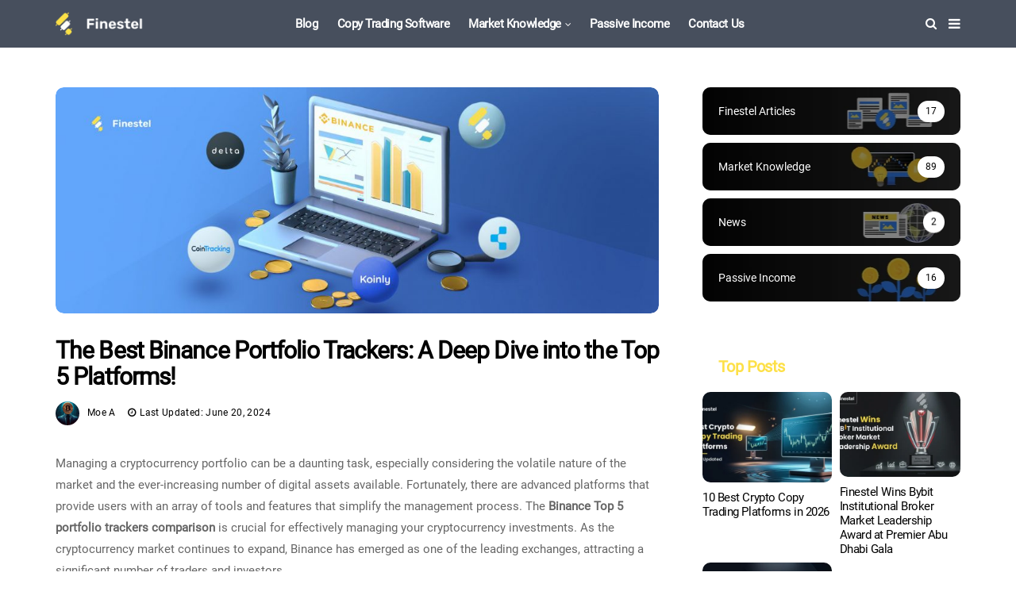

--- FILE ---
content_type: text/html; charset=UTF-8
request_url: https://finestel.com/blog/binance-top-5-portfolio-trackers-comparison/
body_size: 26451
content:
<!DOCTYPE html>
<!--[if IE 9 ]><html class="ie ie9" lang="en-US"><![endif]-->
   <html lang="en-US">
      <head>
		  <link rel="preload" href="/blog/wp-content/themes/disto/fonts/Roboto-Regular.ttf" as="font" type="font/woff2" crossorigin>
	  <link rel="preload" href="/blog/wp-content/themes/disto/css/fonts/fontawesome-webfont.woff2?v=4.5.0" as="font" type="font/woff2" crossorigin>
    	  <link rel="preload" href="/blog/wp-content/themes/disto/css/fonts/line-awesome.woff2?v=1.1." as="font" type="font/woff2" crossorigin>
<!-- Google Tag Manager -->
<script>(function(w,d,s,l,i){w[l]=w[l]||[];w[l].push({'gtm.start':
new Date().getTime(),event:'gtm.js'});var f=d.getElementsByTagName(s)[0],
j=d.createElement(s),dl=l!='dataLayer'?'&l='+l:'';j.async=true;j.src=
'https://www.googletagmanager.com/gtm.js?id='+i+dl;f.parentNode.insertBefore(j,f);
})(window,document,'script','dataLayer','GTM-5MPS4P9');</script>
<!-- End Google Tag Manager -->

         <meta charset="UTF-8">
         <meta name="viewport" content="width=device-width, initial-scale=1, maximum-scale=1">
                  <meta name='robots' content='index, follow, max-image-preview:large, max-snippet:-1, max-video-preview:-1' />

	<!-- This site is optimized with the Yoast SEO Premium plugin v25.3 (Yoast SEO v25.3) - https://yoast.com/wordpress/plugins/seo/ -->
	<title>Binance Top 5 portfolio trackers comparison (2024 Update) | Finestel</title>
	<meta name="description" content="Check out our top 5 comparison of the most popular portfolio trackers for Binance. Compare features, benefits, and pricing." />
	<link rel="canonical" href="https://finestel.com/blog/binance-top-5-portfolio-trackers-comparison/" />
	<meta property="og:locale" content="en_US" />
	<meta property="og:type" content="article" />
	<meta property="og:title" content="The Best Binance Portfolio Trackers: A Deep Dive into the Top 5 Platforms!" />
	<meta property="og:description" content="Check out our top 5 comparison of the most popular portfolio trackers for Binance. Compare features, benefits, and pricing." />
	<meta property="og:url" content="https://finestel.com/blog/binance-top-5-portfolio-trackers-comparison/" />
	<meta property="og:site_name" content="FINESTEL" />
	<meta property="article:published_time" content="2024-06-20T14:01:47+00:00" />
	<meta property="article:modified_time" content="2024-06-21T11:01:27+00:00" />
	<meta property="og:image" content="https://finestel.com/blog/wp-content/uploads/2023/05/Binance-top-5-Portfolio-trackers.jpg" />
	<meta property="og:image:width" content="1920" />
	<meta property="og:image:height" content="720" />
	<meta property="og:image:type" content="image/jpeg" />
	<meta name="author" content="Moe A" />
	<meta name="twitter:card" content="summary_large_image" />
	<meta name="twitter:creator" content="@Finestel_com" />
	<meta name="twitter:site" content="@Finestel_com" />
	<meta name="twitter:label1" content="Written by" />
	<meta name="twitter:data1" content="Moe A" />
	<meta name="twitter:label2" content="Est. reading time" />
	<meta name="twitter:data2" content="13 minutes" />
	<script type="application/ld+json" class="yoast-schema-graph">{"@context":"https://schema.org","@graph":[{"@type":"Article","@id":"https://finestel.com/blog/binance-top-5-portfolio-trackers-comparison/#article","isPartOf":{"@id":"https://finestel.com/blog/binance-top-5-portfolio-trackers-comparison/"},"author":{"name":"Moe A","@id":"https://finestel.com/blog/#/schema/person/5bc2506bff25f846fb856878ceb8a56e"},"headline":"The Best Binance Portfolio Trackers: A Deep Dive into the Top 5 Platforms!","datePublished":"2024-06-20T14:01:47+00:00","dateModified":"2024-06-21T11:01:27+00:00","mainEntityOfPage":{"@id":"https://finestel.com/blog/binance-top-5-portfolio-trackers-comparison/"},"wordCount":2533,"commentCount":1,"publisher":{"@id":"https://finestel.com/blog/#organization"},"image":{"@id":"https://finestel.com/blog/binance-top-5-portfolio-trackers-comparison/#primaryimage"},"thumbnailUrl":"https://finestel.com/blog/wp-content/uploads/2023/05/Binance-top-5-Portfolio-trackers.jpg","articleSection":["Investment Management","Trading Software"],"inLanguage":"en-US","potentialAction":[{"@type":"CommentAction","name":"Comment","target":["https://finestel.com/blog/binance-top-5-portfolio-trackers-comparison/#respond"]}]},{"@type":"WebPage","@id":"https://finestel.com/blog/binance-top-5-portfolio-trackers-comparison/","url":"https://finestel.com/blog/binance-top-5-portfolio-trackers-comparison/","name":"Binance Top 5 portfolio trackers comparison (2024 Update) | Finestel","isPartOf":{"@id":"https://finestel.com/blog/#website"},"primaryImageOfPage":{"@id":"https://finestel.com/blog/binance-top-5-portfolio-trackers-comparison/#primaryimage"},"image":{"@id":"https://finestel.com/blog/binance-top-5-portfolio-trackers-comparison/#primaryimage"},"thumbnailUrl":"https://finestel.com/blog/wp-content/uploads/2023/05/Binance-top-5-Portfolio-trackers.jpg","datePublished":"2024-06-20T14:01:47+00:00","dateModified":"2024-06-21T11:01:27+00:00","description":"Check out our top 5 comparison of the most popular portfolio trackers for Binance. Compare features, benefits, and pricing.","breadcrumb":{"@id":"https://finestel.com/blog/binance-top-5-portfolio-trackers-comparison/#breadcrumb"},"inLanguage":"en-US","potentialAction":[{"@type":"ReadAction","target":["https://finestel.com/blog/binance-top-5-portfolio-trackers-comparison/"]}]},{"@type":"ImageObject","inLanguage":"en-US","@id":"https://finestel.com/blog/binance-top-5-portfolio-trackers-comparison/#primaryimage","url":"https://finestel.com/blog/wp-content/uploads/2023/05/Binance-top-5-Portfolio-trackers.jpg","contentUrl":"https://finestel.com/blog/wp-content/uploads/2023/05/Binance-top-5-Portfolio-trackers.jpg","width":1920,"height":720,"caption":"Top 5 portfolio trackers comparison"},{"@type":"BreadcrumbList","@id":"https://finestel.com/blog/binance-top-5-portfolio-trackers-comparison/#breadcrumb","itemListElement":[{"@type":"ListItem","position":1,"name":"Home","item":"https://finestel.com/blog/"},{"@type":"ListItem","position":2,"name":"The Best Binance Portfolio Trackers: A Deep Dive into the Top 5 Platforms!"}]},{"@type":"WebSite","@id":"https://finestel.com/blog/#website","url":"https://finestel.com/blog/","name":"FINESTEL","description":"Blog of a Copy Trading Software Development Company.","publisher":{"@id":"https://finestel.com/blog/#organization"},"potentialAction":[{"@type":"SearchAction","target":{"@type":"EntryPoint","urlTemplate":"https://finestel.com/blog/?s={search_term_string}"},"query-input":{"@type":"PropertyValueSpecification","valueRequired":true,"valueName":"search_term_string"}}],"inLanguage":"en-US"},{"@type":"Organization","@id":"https://finestel.com/blog/#organization","name":"FINESTEL","url":"https://finestel.com/blog/","logo":{"@type":"ImageObject","inLanguage":"en-US","@id":"https://finestel.com/blog/#/schema/logo/image/","url":"https://finestel.com/blog/wp-content/uploads/2021/10/Finestel-Logo-01.png","contentUrl":"https://finestel.com/blog/wp-content/uploads/2021/10/Finestel-Logo-01.png","width":2548,"height":611,"caption":"FINESTEL"},"image":{"@id":"https://finestel.com/blog/#/schema/logo/image/"},"sameAs":["https://x.com/Finestel_com","https://www.linkedin.com/company/finestel/","https://t.me/finestel","https://discord.com/invite/j5rRuPvxb4"]},{"@type":"Person","@id":"https://finestel.com/blog/#/schema/person/5bc2506bff25f846fb856878ceb8a56e","name":"Moe A","image":{"@type":"ImageObject","inLanguage":"en-US","@id":"https://finestel.com/blog/#/schema/person/image/","url":"https://secure.gravatar.com/avatar/97e8e371a8593bf329540f574c714bfeb9144dd0485de126515e59d605d27311?s=96&d=mm&r=g","contentUrl":"https://secure.gravatar.com/avatar/97e8e371a8593bf329540f574c714bfeb9144dd0485de126515e59d605d27311?s=96&d=mm&r=g","caption":"Moe A"},"description":"I have been passionate about crypto and blockchain for the last 7 years. Armed with strong educational background in business and law, my expertise in these fields allows me to navigate the intricate world of cryptocurrencies while leveraging my economic and legal knowledge to provide detailed analysis.","url":"https://finestel.com/blog/author/moea/"}]}</script>
	<!-- / Yoast SEO Premium plugin. -->


<link rel="alternate" type="application/rss+xml" title="FINESTEL &raquo; Feed" href="https://finestel.com/blog/feed/" />
<link rel="alternate" type="application/rss+xml" title="FINESTEL &raquo; Comments Feed" href="https://finestel.com/blog/comments/feed/" />
<link rel="alternate" type="application/rss+xml" title="FINESTEL &raquo; The Best Binance Portfolio Trackers: A Deep Dive into the Top 5 Platforms! Comments Feed" href="https://finestel.com/blog/binance-top-5-portfolio-trackers-comparison/feed/" />
<link rel="alternate" title="oEmbed (JSON)" type="application/json+oembed" href="https://finestel.com/blog/wp-json/oembed/1.0/embed?url=https%3A%2F%2Ffinestel.com%2Fblog%2Fbinance-top-5-portfolio-trackers-comparison%2F" />
<link rel="alternate" title="oEmbed (XML)" type="text/xml+oembed" href="https://finestel.com/blog/wp-json/oembed/1.0/embed?url=https%3A%2F%2Ffinestel.com%2Fblog%2Fbinance-top-5-portfolio-trackers-comparison%2F&#038;format=xml" />
<style id='wp-img-auto-sizes-contain-inline-css' type='text/css'>
img:is([sizes=auto i],[sizes^="auto," i]){contain-intrinsic-size:3000px 1500px}
/*# sourceURL=wp-img-auto-sizes-contain-inline-css */
</style>
<style id='wp-emoji-styles-inline-css' type='text/css'>

	img.wp-smiley, img.emoji {
		display: inline !important;
		border: none !important;
		box-shadow: none !important;
		height: 1em !important;
		width: 1em !important;
		margin: 0 0.07em !important;
		vertical-align: -0.1em !important;
		background: none !important;
		padding: 0 !important;
	}
/*# sourceURL=wp-emoji-styles-inline-css */
</style>
<style id='wp-block-library-inline-css' type='text/css'>
:root{--wp-block-synced-color:#7a00df;--wp-block-synced-color--rgb:122,0,223;--wp-bound-block-color:var(--wp-block-synced-color);--wp-editor-canvas-background:#ddd;--wp-admin-theme-color:#007cba;--wp-admin-theme-color--rgb:0,124,186;--wp-admin-theme-color-darker-10:#006ba1;--wp-admin-theme-color-darker-10--rgb:0,107,160.5;--wp-admin-theme-color-darker-20:#005a87;--wp-admin-theme-color-darker-20--rgb:0,90,135;--wp-admin-border-width-focus:2px}@media (min-resolution:192dpi){:root{--wp-admin-border-width-focus:1.5px}}.wp-element-button{cursor:pointer}:root .has-very-light-gray-background-color{background-color:#eee}:root .has-very-dark-gray-background-color{background-color:#313131}:root .has-very-light-gray-color{color:#eee}:root .has-very-dark-gray-color{color:#313131}:root .has-vivid-green-cyan-to-vivid-cyan-blue-gradient-background{background:linear-gradient(135deg,#00d084,#0693e3)}:root .has-purple-crush-gradient-background{background:linear-gradient(135deg,#34e2e4,#4721fb 50%,#ab1dfe)}:root .has-hazy-dawn-gradient-background{background:linear-gradient(135deg,#faaca8,#dad0ec)}:root .has-subdued-olive-gradient-background{background:linear-gradient(135deg,#fafae1,#67a671)}:root .has-atomic-cream-gradient-background{background:linear-gradient(135deg,#fdd79a,#004a59)}:root .has-nightshade-gradient-background{background:linear-gradient(135deg,#330968,#31cdcf)}:root .has-midnight-gradient-background{background:linear-gradient(135deg,#020381,#2874fc)}:root{--wp--preset--font-size--normal:16px;--wp--preset--font-size--huge:42px}.has-regular-font-size{font-size:1em}.has-larger-font-size{font-size:2.625em}.has-normal-font-size{font-size:var(--wp--preset--font-size--normal)}.has-huge-font-size{font-size:var(--wp--preset--font-size--huge)}.has-text-align-center{text-align:center}.has-text-align-left{text-align:left}.has-text-align-right{text-align:right}.has-fit-text{white-space:nowrap!important}#end-resizable-editor-section{display:none}.aligncenter{clear:both}.items-justified-left{justify-content:flex-start}.items-justified-center{justify-content:center}.items-justified-right{justify-content:flex-end}.items-justified-space-between{justify-content:space-between}.screen-reader-text{border:0;clip-path:inset(50%);height:1px;margin:-1px;overflow:hidden;padding:0;position:absolute;width:1px;word-wrap:normal!important}.screen-reader-text:focus{background-color:#ddd;clip-path:none;color:#444;display:block;font-size:1em;height:auto;left:5px;line-height:normal;padding:15px 23px 14px;text-decoration:none;top:5px;width:auto;z-index:100000}html :where(.has-border-color){border-style:solid}html :where([style*=border-top-color]){border-top-style:solid}html :where([style*=border-right-color]){border-right-style:solid}html :where([style*=border-bottom-color]){border-bottom-style:solid}html :where([style*=border-left-color]){border-left-style:solid}html :where([style*=border-width]){border-style:solid}html :where([style*=border-top-width]){border-top-style:solid}html :where([style*=border-right-width]){border-right-style:solid}html :where([style*=border-bottom-width]){border-bottom-style:solid}html :where([style*=border-left-width]){border-left-style:solid}html :where(img[class*=wp-image-]){height:auto;max-width:100%}:where(figure){margin:0 0 1em}html :where(.is-position-sticky){--wp-admin--admin-bar--position-offset:var(--wp-admin--admin-bar--height,0px)}@media screen and (max-width:600px){html :where(.is-position-sticky){--wp-admin--admin-bar--position-offset:0px}}

/*# sourceURL=wp-block-library-inline-css */
</style><style id='global-styles-inline-css' type='text/css'>
:root{--wp--preset--aspect-ratio--square: 1;--wp--preset--aspect-ratio--4-3: 4/3;--wp--preset--aspect-ratio--3-4: 3/4;--wp--preset--aspect-ratio--3-2: 3/2;--wp--preset--aspect-ratio--2-3: 2/3;--wp--preset--aspect-ratio--16-9: 16/9;--wp--preset--aspect-ratio--9-16: 9/16;--wp--preset--color--black: #000000;--wp--preset--color--cyan-bluish-gray: #abb8c3;--wp--preset--color--white: #ffffff;--wp--preset--color--pale-pink: #f78da7;--wp--preset--color--vivid-red: #cf2e2e;--wp--preset--color--luminous-vivid-orange: #ff6900;--wp--preset--color--luminous-vivid-amber: #fcb900;--wp--preset--color--light-green-cyan: #7bdcb5;--wp--preset--color--vivid-green-cyan: #00d084;--wp--preset--color--pale-cyan-blue: #8ed1fc;--wp--preset--color--vivid-cyan-blue: #0693e3;--wp--preset--color--vivid-purple: #9b51e0;--wp--preset--gradient--vivid-cyan-blue-to-vivid-purple: linear-gradient(135deg,rgb(6,147,227) 0%,rgb(155,81,224) 100%);--wp--preset--gradient--light-green-cyan-to-vivid-green-cyan: linear-gradient(135deg,rgb(122,220,180) 0%,rgb(0,208,130) 100%);--wp--preset--gradient--luminous-vivid-amber-to-luminous-vivid-orange: linear-gradient(135deg,rgb(252,185,0) 0%,rgb(255,105,0) 100%);--wp--preset--gradient--luminous-vivid-orange-to-vivid-red: linear-gradient(135deg,rgb(255,105,0) 0%,rgb(207,46,46) 100%);--wp--preset--gradient--very-light-gray-to-cyan-bluish-gray: linear-gradient(135deg,rgb(238,238,238) 0%,rgb(169,184,195) 100%);--wp--preset--gradient--cool-to-warm-spectrum: linear-gradient(135deg,rgb(74,234,220) 0%,rgb(151,120,209) 20%,rgb(207,42,186) 40%,rgb(238,44,130) 60%,rgb(251,105,98) 80%,rgb(254,248,76) 100%);--wp--preset--gradient--blush-light-purple: linear-gradient(135deg,rgb(255,206,236) 0%,rgb(152,150,240) 100%);--wp--preset--gradient--blush-bordeaux: linear-gradient(135deg,rgb(254,205,165) 0%,rgb(254,45,45) 50%,rgb(107,0,62) 100%);--wp--preset--gradient--luminous-dusk: linear-gradient(135deg,rgb(255,203,112) 0%,rgb(199,81,192) 50%,rgb(65,88,208) 100%);--wp--preset--gradient--pale-ocean: linear-gradient(135deg,rgb(255,245,203) 0%,rgb(182,227,212) 50%,rgb(51,167,181) 100%);--wp--preset--gradient--electric-grass: linear-gradient(135deg,rgb(202,248,128) 0%,rgb(113,206,126) 100%);--wp--preset--gradient--midnight: linear-gradient(135deg,rgb(2,3,129) 0%,rgb(40,116,252) 100%);--wp--preset--font-size--small: 13px;--wp--preset--font-size--medium: 20px;--wp--preset--font-size--large: 36px;--wp--preset--font-size--x-large: 42px;--wp--preset--spacing--20: 0.44rem;--wp--preset--spacing--30: 0.67rem;--wp--preset--spacing--40: 1rem;--wp--preset--spacing--50: 1.5rem;--wp--preset--spacing--60: 2.25rem;--wp--preset--spacing--70: 3.38rem;--wp--preset--spacing--80: 5.06rem;--wp--preset--shadow--natural: 6px 6px 9px rgba(0, 0, 0, 0.2);--wp--preset--shadow--deep: 12px 12px 50px rgba(0, 0, 0, 0.4);--wp--preset--shadow--sharp: 6px 6px 0px rgba(0, 0, 0, 0.2);--wp--preset--shadow--outlined: 6px 6px 0px -3px rgb(255, 255, 255), 6px 6px rgb(0, 0, 0);--wp--preset--shadow--crisp: 6px 6px 0px rgb(0, 0, 0);}:where(.is-layout-flex){gap: 0.5em;}:where(.is-layout-grid){gap: 0.5em;}body .is-layout-flex{display: flex;}.is-layout-flex{flex-wrap: wrap;align-items: center;}.is-layout-flex > :is(*, div){margin: 0;}body .is-layout-grid{display: grid;}.is-layout-grid > :is(*, div){margin: 0;}:where(.wp-block-columns.is-layout-flex){gap: 2em;}:where(.wp-block-columns.is-layout-grid){gap: 2em;}:where(.wp-block-post-template.is-layout-flex){gap: 1.25em;}:where(.wp-block-post-template.is-layout-grid){gap: 1.25em;}.has-black-color{color: var(--wp--preset--color--black) !important;}.has-cyan-bluish-gray-color{color: var(--wp--preset--color--cyan-bluish-gray) !important;}.has-white-color{color: var(--wp--preset--color--white) !important;}.has-pale-pink-color{color: var(--wp--preset--color--pale-pink) !important;}.has-vivid-red-color{color: var(--wp--preset--color--vivid-red) !important;}.has-luminous-vivid-orange-color{color: var(--wp--preset--color--luminous-vivid-orange) !important;}.has-luminous-vivid-amber-color{color: var(--wp--preset--color--luminous-vivid-amber) !important;}.has-light-green-cyan-color{color: var(--wp--preset--color--light-green-cyan) !important;}.has-vivid-green-cyan-color{color: var(--wp--preset--color--vivid-green-cyan) !important;}.has-pale-cyan-blue-color{color: var(--wp--preset--color--pale-cyan-blue) !important;}.has-vivid-cyan-blue-color{color: var(--wp--preset--color--vivid-cyan-blue) !important;}.has-vivid-purple-color{color: var(--wp--preset--color--vivid-purple) !important;}.has-black-background-color{background-color: var(--wp--preset--color--black) !important;}.has-cyan-bluish-gray-background-color{background-color: var(--wp--preset--color--cyan-bluish-gray) !important;}.has-white-background-color{background-color: var(--wp--preset--color--white) !important;}.has-pale-pink-background-color{background-color: var(--wp--preset--color--pale-pink) !important;}.has-vivid-red-background-color{background-color: var(--wp--preset--color--vivid-red) !important;}.has-luminous-vivid-orange-background-color{background-color: var(--wp--preset--color--luminous-vivid-orange) !important;}.has-luminous-vivid-amber-background-color{background-color: var(--wp--preset--color--luminous-vivid-amber) !important;}.has-light-green-cyan-background-color{background-color: var(--wp--preset--color--light-green-cyan) !important;}.has-vivid-green-cyan-background-color{background-color: var(--wp--preset--color--vivid-green-cyan) !important;}.has-pale-cyan-blue-background-color{background-color: var(--wp--preset--color--pale-cyan-blue) !important;}.has-vivid-cyan-blue-background-color{background-color: var(--wp--preset--color--vivid-cyan-blue) !important;}.has-vivid-purple-background-color{background-color: var(--wp--preset--color--vivid-purple) !important;}.has-black-border-color{border-color: var(--wp--preset--color--black) !important;}.has-cyan-bluish-gray-border-color{border-color: var(--wp--preset--color--cyan-bluish-gray) !important;}.has-white-border-color{border-color: var(--wp--preset--color--white) !important;}.has-pale-pink-border-color{border-color: var(--wp--preset--color--pale-pink) !important;}.has-vivid-red-border-color{border-color: var(--wp--preset--color--vivid-red) !important;}.has-luminous-vivid-orange-border-color{border-color: var(--wp--preset--color--luminous-vivid-orange) !important;}.has-luminous-vivid-amber-border-color{border-color: var(--wp--preset--color--luminous-vivid-amber) !important;}.has-light-green-cyan-border-color{border-color: var(--wp--preset--color--light-green-cyan) !important;}.has-vivid-green-cyan-border-color{border-color: var(--wp--preset--color--vivid-green-cyan) !important;}.has-pale-cyan-blue-border-color{border-color: var(--wp--preset--color--pale-cyan-blue) !important;}.has-vivid-cyan-blue-border-color{border-color: var(--wp--preset--color--vivid-cyan-blue) !important;}.has-vivid-purple-border-color{border-color: var(--wp--preset--color--vivid-purple) !important;}.has-vivid-cyan-blue-to-vivid-purple-gradient-background{background: var(--wp--preset--gradient--vivid-cyan-blue-to-vivid-purple) !important;}.has-light-green-cyan-to-vivid-green-cyan-gradient-background{background: var(--wp--preset--gradient--light-green-cyan-to-vivid-green-cyan) !important;}.has-luminous-vivid-amber-to-luminous-vivid-orange-gradient-background{background: var(--wp--preset--gradient--luminous-vivid-amber-to-luminous-vivid-orange) !important;}.has-luminous-vivid-orange-to-vivid-red-gradient-background{background: var(--wp--preset--gradient--luminous-vivid-orange-to-vivid-red) !important;}.has-very-light-gray-to-cyan-bluish-gray-gradient-background{background: var(--wp--preset--gradient--very-light-gray-to-cyan-bluish-gray) !important;}.has-cool-to-warm-spectrum-gradient-background{background: var(--wp--preset--gradient--cool-to-warm-spectrum) !important;}.has-blush-light-purple-gradient-background{background: var(--wp--preset--gradient--blush-light-purple) !important;}.has-blush-bordeaux-gradient-background{background: var(--wp--preset--gradient--blush-bordeaux) !important;}.has-luminous-dusk-gradient-background{background: var(--wp--preset--gradient--luminous-dusk) !important;}.has-pale-ocean-gradient-background{background: var(--wp--preset--gradient--pale-ocean) !important;}.has-electric-grass-gradient-background{background: var(--wp--preset--gradient--electric-grass) !important;}.has-midnight-gradient-background{background: var(--wp--preset--gradient--midnight) !important;}.has-small-font-size{font-size: var(--wp--preset--font-size--small) !important;}.has-medium-font-size{font-size: var(--wp--preset--font-size--medium) !important;}.has-large-font-size{font-size: var(--wp--preset--font-size--large) !important;}.has-x-large-font-size{font-size: var(--wp--preset--font-size--x-large) !important;}
/*# sourceURL=global-styles-inline-css */
</style>

<style id='classic-theme-styles-inline-css' type='text/css'>
/*! This file is auto-generated */
.wp-block-button__link{color:#fff;background-color:#32373c;border-radius:9999px;box-shadow:none;text-decoration:none;padding:calc(.667em + 2px) calc(1.333em + 2px);font-size:1.125em}.wp-block-file__button{background:#32373c;color:#fff;text-decoration:none}
/*# sourceURL=/wp-includes/css/classic-themes.min.css */
</style>
<link rel='stylesheet' id='kk-star-ratings-css' href='https://finestel.com/blog/wp-content/plugins/kk-star-ratings/src/core/public/css/kk-star-ratings.min.css?ver=5.4.5' type='text/css' media='all' />
<link rel='stylesheet' id='bootstrap-css' href='https://finestel.com/blog/wp-content/themes/disto/css/bootstrap.css?ver=1.12' type='text/css' media='all' />
<link rel='stylesheet' id='disto_style-css' href='https://finestel.com/blog/wp-content/themes/disto/style.css?ver=1.12' type='text/css' media='all' />
<link rel='stylesheet' id='disto_responsive-css' href='https://finestel.com/blog/wp-content/themes/disto/css/responsive.css?ver=1.12' type='text/css' media='all' />
<style id='disto_responsive-inline-css' type='text/css'>
.tagcloud a:hover,.tag-cat a:hover, .current.pagination_page, .pagination>a:hover, .tag-cat a:hover, .comment-reply-link:hover, .comment-edit-link:hover, .email_subscribe_box .buttons:hover, .jelly_homepage_builder .large_continue_reading span a:hover, .pop_post_right_slider .headding_pop_post, .menu_post_feature .builder_cat_title_list_style, .cfs_from_wrapper .cfs_submit input, .post_list_widget .recent_list_item_number, .recent_post_large_widget .recent_list_item_number, #commentform #submit:hover,
.wpcf7-form-control.wpcf7-submit:hover, .single_post_tag_layout li a:hover, .jellywp_pagination ul li span, .jellywp_pagination ul li a:hover, .woocommerce a.remove, .woocommerce .product .onsale,
.woocommerce nav.woocommerce-pagination ul li a:focus, .woocommerce nav.woocommerce-pagination ul li a:hover, .woocommerce nav.woocommerce-pagination ul li span.current, .pagination-more div a, .header_layout_style3_custom .header_top_bar_wrapper .search_header_menu .search_header_wrapper, .header_layout_style3_custom .header_top_bar_wrapper .search_header_menu .menu_mobile_icons, .magazine_3_grid_slider .jelly_pro_post_arrow_right:hover, .magazine_3_grid_slider .jelly_pro_post_arrow_left:hover, .jellywp_home_builder_carousel_post .jelly_pro_post_arrow_left:hover, .jellywp_home_builder_carousel_post .jelly_pro_post_arrow_right:hover, .full-slider-main-home .jelly_pro_post_arrow_left:hover, .full-slider-main-home .jelly_pro_post_arrow_right:hover{background: #eebb68 !important;}

.content_single_page a, .content_single_page a:hover, #nextpost:hover, #prepost:hover, .blog_large_post_style .large_post_content a:hover, .loop-large-post .post_content a, .loop-large-post .post_content a:hover, .social-icons-list-widget li a:hover, h1 a:hover, h2 a:hover, h3 a:hover, h4 a:hover, h5 a:hover, h6 a:hover, .post-meta a:hover, .large_post_share_icons li a:hover, .post_large_footer_meta .post_tag_footer a:hover, .post_large_footer_meta .post_comment_footer a:hover, .post_large_footer_meta .post_love_footer a:hover, .comment-meta .comment-author-date:hover, .comment-meta .comment-author-date:hover time, .post-meta-bot .love_post_view a:hover, .post-meta-bot .meta-comment a:hover, .meta_category_text_small a, .logged-in-as a:hover, .widget_categories ul li a:hover, .single-post-meta-wrapper span a:hover,
#menu-footer-menu li a:hover, .navigation_wrapper .jl_main_menu li li:hover > a, .navigation_wrapper .jl_main_menu li li.current-menu-item > a, .single_section_content .counts.mashsbcount,
.header_layout_style3_custom .navigation_wrapper .jl_main_menu > li:hover > a,
.navigation_wrapper .jl_main_menu > li:hover > a, .navigation_wrapper .jl_main_menu > .current-menu-item > a, .navigation_wrapper .jl_main_menu > .current-menu-parent > a, .navigation_wrapper .jl_main_menu > .current-menu-ancestor > a,
.header_layout_style5_custom .jl_random_post_link:hover, .header_layout_style5_custom #mainmenu > li > a:hover, .home_slider_post_tab_nav .slick-list .item.slick-current h5, .builder_cat_title_list_style li.current_cat_post{color: #eebb68 !important;}
.breadcrumbs_options a{color: #000 !important;}
.pop_post_right_slider .slider_pop_post_list_items .featured_thumbnail_link{border-left: 7px solid #eebb68 !important;}
.personal_allin_top_bar #mainmenu > li.sfHover > a, .personal_allin_top_bar #mainmenu > li.current-menu-ancestor > a{
    color: #dadada !important;
}
.blog_large_post_style .large_continue_reading span a:hover{color: #fff !important;}
.large_center_slider_container .large_continue_reading span a:hover{color: #000 !important; background:#fff !important; }
.spr-number{border: 2px solid #eebb68 !important;}
.large_continue_reading span a:hover,
.header_layout_style5_custom .header_top_bar_wrapper .search_header_menu > .search_header_wrapper, .header_layout_style5_custom .header_top_bar_wrapper .search_header_menu .menu_mobile_icons, .footer_top_small_carousel_5 .jl_footer_car_title:after, .jl_newsticker_wrapper .builder_ticker_title_home_page{background: #eebb68 !important;}
.footer_top_small_carousel_5 .slick-dots li.slick-active button{background: #eebb68; border: 1px solid #eebb68;}
.tagcloud a:hover{border: 1px solid #eebb68 !important;}
::selection, .jl_custom_title4 #sidebar .widget .widget-title h2:after, .jl_footer_wrapper .jl_footer_car_title:after{
    background-color: #eebb68 !important;
}

#mainmenu > li > a, .search_header_menu i, .menu_mobile_icons, #mainmenu>li.current-menu-item>a, .header_layout_style5_custom .jl_main_menu > .current-menu-parent > a, .header_layout_style5_custom #mainmenu > li > a, .header_layout_style5_custom #mainmenu > li > a:hover, #menu_wrapper .search_header_menu:hover i, .header_layout_style3_custom.jl_cus_top_share .search_header_menu.jl_nav_mobile .search_header_wrapper i, .header_layout_style3_custom.jl_cus_top_share .search_header_menu.jl_nav_mobile .search_header_wrapper i:hover, .header_layout_style3_custom.jl_cus_top_share .search_header_menu.jl_nav_mobile .menu_mobile_icons i, .header_layout_style3_custom.jl_cus_top_share .search_header_menu.jl_nav_mobile .menu_mobile_icons i:hover, .headcus5_custom.header_layout_style5_custom #mainmenu > li > a{color:#ffffff !important;}



.menu_wrapper,
.header-wraper.jl_large_menu_logo .menu_wrapper,
.header_magazine_video .header_main_wrapper,
.header_magazine_box_menu #mainmenu,
.box_layout_enable_front .header_magazine_box_menu .menu_wrapper_box_style,
.two_header_top_style .menu_wrapper,
.header_magazine_full_screen .menu_wrapper, .header_magazine_full_screen.dark_header_menu .menu_wrapper, .header_magazine_full_screen .menu_wrapper,
.headcus5_custom.header_layout_style5_custom .header_main_wrapper,
.header_layout_style5_custom .menu_wrapper{
background:#474f5d !important;
background-color: #474f5d !important;
background-image: -webkit-linear-gradient(to right, #474f5d, ) !important;
background-image: -moz-linear-gradient(to right, #474f5d, ) !important;
background-image: -o-linear-gradient(to right, #474f5d, ) !important;
background-image: linear-gradient(to right, #474f5d, ) !important;
border-top: 0px !important; border-bottom: 0px solid #f0f0f0 !important;}
.header_layout_style5_custom{border-top: 0px solid #eaeaea !important; border-bottom: 0px solid #eaeaea !important; background: #fff !important;}


.header_top_bar_wrapper .navigation_wrapper #jl_top_menu li a, .meta-category-small a, .item_slide_caption .post-meta.meta-main-img, .post-meta.meta-main-img, .post-meta-bot-in, .post-meta span, .single-post-meta-wrapper span, .comment time, .post_large_footer_meta, .blog_large_post_style .large_post_content .jelly_read_more_wrapper a, .love_post_view_header a, .header_date_display, .jl_continue_reading, .menu_post_feature .builder_cat_title_list_style li, .builder_cat_title_list_style li, .main_new_ticker_wrapper .post-date, .main_new_ticker_wrapper .news_ticker_title_style, .jl_rating_front .jl_rating_value, .pop_post_right_slider .headding_pop_post, .jl_main_right_number .jl_number_list, .jl_grid_more .jl_slider_readding, .page_builder_listpost.jelly_homepage_builder .jl_list_more a, .jl_s_slide_text_wrapper .banner-container .jl_ssider_more, .jl_post_meta .jl_author_img_w a, .jl_post_meta .post-date, .jl_large_builder.jelly_homepage_builder .jl_large_more, .feature-image-link.image_post .jl_small_list_num, .social-count-plus .count, .social-count-plus .label, .jl_instagram .instagram-pics + .clear a, .single-post-meta-wrapper .jm-post-like, #commentform #submit, .wpcf7-form-control.wpcf7-submit, .comment-reply-link, .comment-edit-link, .single_post_share_icons, .single_post_tag_layout li a{font-family: Roboto !important;}
#mainmenu > li > a, #content_nav .menu_moble_slide > li a, .header_layout_style3_custom .navigation_wrapper > ul > li > a, .header_magazine_full_screen .navigation_wrapper .jl_main_menu > li > a{font-family:Roboto !important;  font-size:15px !important; font-weight:600 !important; text-transform: none !important; letter-spacing:  !important;}
#menu-footer-menu li a, .footer-bottom .footer-left-copyright, .navigation_wrapper #mainmenu.jl_main_menu > li li > a{font-family: Roboto !important;}

.content_single_page p, .single_section_content .post_content, .single_section_content .post_content p{font-size: 15px;}
body, p, .date_post_large_display, #search_block_top #search_query_top, .tagcloud a, .format-quote a p.quote_source, .blog_large_post_style .large_post_content .jelly_read_more_wrapper a, .blog_grid_post_style .jelly_read_more_wrapper a, .blog_list_post_style .jelly_read_more_wrapper a, .pagination-more div a,
.meta-category-small-builder a, .full-slider-wrapper .banner-carousel-item .banner-container .more_btn a, .single-item-slider .banner-carousel-item .banner-container .more_btn a{font-family: Roboto !important; font-weight: 400 !important;}
.single_section_content .post_content blockquote p{font-size: 23px !important;}
.wp-caption p.wp-caption-text{font-size: 14px !important;}
h1, h2, h3, h4, h5, h6, h1 a, h2 a, h3 a, h4 a, h5 a, h6 a, .postnav #prepost, .postnav  #nextpost, .bbp-forum-title, .single_post_arrow_content #prepost, .single_post_arrow_content #nextpost{font-weight: 700 !important; text-transform:none !important; }
.footer_carousel .meta-comment, .item_slide_caption h1 a,  .tickerfloat, .box-1 .inside h3, .detailholder.medium h3, .feature-post-list .feature-post-title, .widget-title h2, .image-post-title, .grid.caption_header h3, ul.tabs li a, h1, h2, h3, h4, h5, h6, .carousel_title, .postnav a, .format-aside a p.aside_title, .date_post_large_display, .social-count-plus span, .jl_social_counter .num-count,
.sf-top-menu li a, .large_continue_reading span, .single_post_arrow_content #prepost, .single_post_arrow_content #nextpost, .cfs_from_wrapper .cfs_form_title, .comment-meta .comment-author-name, .jl_recent_post_number > li .jl_list_bg_num, .jl_recent_post_number .meta-category-small-text a, .jl_hsubt, .single_post_entry_content .post_subtitle_text, blockquote p{font-family:Roboto !important;}   


.enable_footer_columns_dark, .enable_footer_copyright_dark{background: #474f5d !important;}
.enable_footer_copyright_dark{border-top: 1px solid rgba(0,0,0,.1) !important;}
.enable_footer_columns_dark .widget_categories ul li, .widget_nav_menu ul li, .widget_pages ul li, .widget_categories ul li{border-bottom: 1px solid rgba(0,0,0,.1) !important;}


.navigation_wrapper #mainmenu.jl_main_menu > li li > a{ font-size:14px !important; font-weight:400 !important; letter-spacing:  !important; text-transform: none !important;}
.cat-item-87 span{background:  !important;}.cat-item-83 span{background:  !important;}.cat-item-96 span{background:  !important;}.cat-item-85 span{background:  !important;}.cat-item-84 span{background:  !important;}.cat-item-94 span{background: #e0d01f !important;}.cat-item-86 span{background:  !important;}.cat-item-75 span{background:  !important;}.cat-item-76 span{background:  !important;}.cat-item-78 span{background:  !important;}.cat-item-88 span{background:  !important;}.cat-item-82 span{background:  !important;}.cat-item-77 span{background:  !important;}.cat-item-89 span{background:  !important;}.cat-item-90 span{background:  !important;}.cat-item-92 span{background:  !important;}.cat-item-79 span{background:  !important;}.cat-item-95 span{background: #1cceb6 !important;}.cat-item-91 span{background:  !important;}.cat-item-81 span{background:  !important;}.cat-item-93 span{background:  !important;}.cat-item-80 span{background:  !important;}
/*# sourceURL=disto_responsive-inline-css */
</style>
<script type="text/javascript" src="https://finestel.com/blog/wp-includes/js/jquery/jquery.min.js?ver=3.7.1" id="jquery-core-js"></script>
<script type="text/javascript" src="https://finestel.com/blog/wp-includes/js/jquery/jquery-migrate.min.js?ver=3.4.1" id="jquery-migrate-js"></script>
<link rel="https://api.w.org/" href="https://finestel.com/blog/wp-json/" /><link rel="alternate" title="JSON" type="application/json" href="https://finestel.com/blog/wp-json/wp/v2/posts/7301" /><link rel="EditURI" type="application/rsd+xml" title="RSD" href="https://finestel.com/blog/xmlrpc.php?rsd" />
<meta name="generator" content="WordPress 6.9" />
<link rel='shortlink' href='https://finestel.com/blog/?p=7301' />
                <meta property="og:image" content="https://finestel.com/blog/wp-content/uploads/2023/05/Binance-top-5-Portfolio-trackers.jpg" />      
            <script type="application/ld+json">{
    "@context": "https://schema.org/",
    "@type": "CreativeWorkSeries",
    "name": "The Best Binance Portfolio Trackers: A Deep Dive into the Top 5 Platforms!",
    "aggregateRating": {
        "@type": "AggregateRating",
        "ratingValue": "5",
        "bestRating": "5",
        "ratingCount": "5"
    }
}</script><link rel="icon" href="https://finestel.com/blog/wp-content/uploads/2021/10/cropped-android-chrome-512x512-1-32x32.png" sizes="32x32" />
<link rel="icon" href="https://finestel.com/blog/wp-content/uploads/2021/10/cropped-android-chrome-512x512-1-192x192.png" sizes="192x192" />
<link rel="apple-touch-icon" href="https://finestel.com/blog/wp-content/uploads/2021/10/cropped-android-chrome-512x512-1-180x180.png" />
<meta name="msapplication-TileImage" content="https://finestel.com/blog/wp-content/uploads/2021/10/cropped-android-chrome-512x512-1-270x270.png" />
		<style type="text/css" id="wp-custom-css">
			.options_dark_skin .header_magazine_full_screen .search_header_menu i, .options_dark_skin .header_magazine_full_screen .search_header_menu i:hover{color: #fff !important;}
.options_dark_skin .header_magazine_full_screen .menu_wrapper{background: #222 !important;}
.options_dark_skin .header_magazine_full_screen .navigation_wrapper .jl_main_menu > li > a, .options_dark_skin .header_magazine_full_screen .navigation_wrapper .jl_main_menu > li > a:hover{color: #fff !important;}

#content .content_single_page.page .woocommerce form {
    margin-top: 10px;
    margin-bottom: 10px;
}
.woocommerce .woocommerce-form-login .woocommerce-form-login__submit, .woocommerce .woocommerce-form-login .woocommerce-form-login__submit:hover { background: #222; width: 100%; margin-right: 0px !important; }
#content .content_single_page.page .woocommerce form a {
    font-size: 14px;
}
.woocommerce-account .woocommerce h2 {
    display: none;
}
.woocommerce-account .page-full#content {
    width: 400px !important;
}
.woocommerce-cart .page-full#content{width: 100% !important;}
.jelly_homepage_builder .large_post_content p, .jelly_homepage_builder .content_post_grid p{font-size: 16px;}
.comment-form-comment{margin-bottom: 0px;}#commentform #submit, .wpcf7-form-control.wpcf7-submit{margin-top: 30px;}
.image-post-thumb iframe {
    margin-bottom: 0px !important;
}
.jl_search_rel#wrapper_masonry{
    padding-top: 50px;
}
.footer-columns .cat-item.cat-item-8, .footer-columns .cat-item.cat-item-9{display: none;}
.social-count-plus .count:before{
    content: "2";

}
.social-count-plus .count:after{
    content: ".5k";

}

.wp-caption p.wp-caption-text{font-style: normal; letter-spacing: -0.03em; font-weight: 300 !important;font-size: 14px !important;}
.jl_single_style8 .single-post-meta-wrapper span.post-author a:hover{
    color: #fff !important;
}

.faq-q {
	color:black;
	padding: 10px;
	background-color:#EEBB68;
	border-top-right-radius:10px;
	border-bottom-right-radius:10px;
	font-size:14px;
}

.faq-question {
	border-left: 3px solid black;
}

.faq-a{
	padding-left:15px;
	padding-right:15px;
	padding-bottom:15px;
}


table {
	  overflow-x:scroll !important;
		border: 1px solid #949494;

		/*table-layout: auto;*/
		border-collapse: collapse;
		border-spacing: 1px;
		text-align: left;
	
	}

.tablefinestel{
	overflow-x:scroll;
}

.tablescroll{
		overflow-x:scroll;
}

	thead > tr:first-child {
		border: 1px solid #949494;
		
		color: #000000;
		padding: 6px;
		text-align:center;
		font-size:16px !important;
		font-weight:bold !important;
	}
	td {
		border: 1px solid #949494;
		color: #000000;
		padding: 6px;
	}

#ez-toc-container {
	border: 3px solid #EEBB68 !important;
	border-radius:10px;
}

.ez-toc-link{
	color:black !important;
}

.cssiconcheckbox {
	display:none !important;
}

.cssicon {
	display:none !important;
}

.my-class {
 overflow-x:scroll;
}


h1{
	font-family: Roboto !important;
	font-weight:bold !important;
}

h2, h3 ,h4 ,h5 ,h6 ,p ,div ,span ,a ,ul ,li ,table ,ol ,tr ,th ,td ,tbody ,body {
	font-family: Roboto !important;
}

.menu-item {
	font-family: Roboto !important;
}

.widget-title {
font-family: Roboto !important;
}

.wpimagemob {
  display: none;
}

/* Styles for mobile */
@media (max-width: 767px) {
  .wpimagemob {
    display: block;
  }
}


.wpimagedesk {
  display: block;
}

/* Styles for mobile */
@media (max-width: 767px) {
  .wpimagedesk {
    display: none;
  }
}

H1 {
	font-size:30px !important;
}

#panel-4782-0-0-0 > H1 {
	margin-top:0px !important;
}


.footer_logo_about{
	float:left !important;
	margin-bottom:25px !important;
}
.jellywp_about_us_widget_wrapper > p {
	color:white !important;
}

.meta-category-small {
	display:none !important;
}

#menu_wrapper {
	border-bottom:2px solid white !important;
}

.widget-title > h2 {
	color: #FDE047 !important;
}

.feature-post-title > a {
	font-weight:normal !important;
}

#input_3_1{
	border-radius:10px;
	color:black !important;
	width:80%;
	border:3px #FDE047 solid;
}

#gform_submit_button_1 {
	color:black;
	border-radius:10px;
	padding:10px 20px;
	background:#FDE047;
	border:0px;
	font-weight:bold;
	line-height:1.5;
	transition: ease-in-out .3s;
}

#gform_submit_button_1:hover {
	color:black;
	border-radius:10px;
	padding:10px 20px;
	background:white !important;
	transition: ease-in-out .3s;
	border:0px;
	font-weight:bold;
	line-height:1.5;
	border:2px solid #FDE047;
}

.gform_button {
	color:black;
	border-radius:10px;
	padding:10px 20px;
	background:#FDE047;
	font-weight:bold;
	line-height:1.5;
	border:2px solid #4E4E4E !important;
}

.gform_wrapper{
	border:2px #FDE047 solid;
	border-radius:10px;
	padding:20px;
	margin-bottom:20px;
	background: rgba(253,224,71,0.1)
}

.gform_title{
	margin-top:0px;
}

.customize-unpreviewable{
	margin-bottom:0px !important;
}

.gform_footer{
		padding-bottom:0px !important;
}

.widget-title > h2 {
	margin:20px 0px 0px 20px !important;
	
}

.scrollin {
	width:100%;
	height:200px;
	overflow-y: scroll;
}

.schema-faq-code > .faq-question {
	border:none;
}

.wp-faq-schema-items > h3 {
		color:black;
	padding: 10px;
	background-color:#EEBB68;
	border-top-right-radius:10px;
	border-bottom-right-radius:10px;
	font-size:14px;
	margin-top:25px;
}

.wpimagedesk, .wpimagemob {
	animation: pulse1 2s infinite;
}

@keyframes pulse1 {
	10% {opacity:1;
			 transform: scale(0.99);
	}
	80% {
		opacity:1;
	}
	90% {
		opacity:.8;
	}
}

.gform_button {
	animation: change1 3s infinite ease-in-out;
}

@keyframes change1 {
	30% {
		color:#4E4E4E;
		background-color:white;
		border:2px solid #4E4E4E;
	}
	70% {
		color:white;
		background-color:#4E4E4E;
		border:2px solid #4E4E4E;
	}
}

.comment-form-url{
	display:none;
}

.widget .widget-title h2, .jl_sidebar .widget .widget-title {

    border-bottom: 0px;

}

.gfield--type-captcha{
	display:none;
}

.gfield_html {
  font-weight:bold;
	font-size:20px;
}


#gform_widget-2 > .gfield_html{
	display:none;
}
		</style>
		    
		  
      </head>
      <body class="wp-singular post-template-default single single-post postid-7301 single-format-standard wp-theme-disto mobile_nav_class jl-has-sidebar" itemscope="itemscope" itemtype="http://schema.org/WebPage">
		  <!-- Google Tag Manager (noscript) -->
<noscript><iframe src="https://www.googletagmanager.com/ns.html?id=GTM-5MPS4P9"
height="0" width="0" style="display:none;visibility:hidden"></iframe></noscript>
<!-- End Google Tag Manager (noscript) -->
                  <div class="options_layout_wrapper jl_radius  jl_none_box_styles jl_border_radiuss jl_en_day_night ">         
         <div id="mvp-site-main" class="options_layout_container full_layout_enable_front">
         <!-- Start header -->
<div class="jl_topa_blank_nav"></div>
<header class="header-wraper header_magazine_full_screen header_magazine_full_screen jl_topa_menu_sticky options_dark_header jl_cus_sihead">
    <div id="menu_wrapper" class="menu_wrapper">
    <div class="container">
            <div class="row">
                <div class="col-md-12">    
        <!-- begin logo -->
        <div class="logo_small_wrapper_table">
            <div class="logo_small_wrapper">
                <a class="logo_link" href="https://finestel.com/">
                                                            <img class="logo_black" src="https://finestel.com/blog/wp-content/uploads/2023/06/logo.png" alt="Blog of a Copy Trading Software Development Company." />
                                    </a>
            </div>
        </div>

        <!-- end logo -->
        <!-- main menu -->
        <div class="menu-primary-container navigation_wrapper header_layout_style1_custom">
                        <ul id="mainmenu" class="jl_main_menu"><li id="menu-item-5173" class="menu-item menu-item-type-custom menu-item-object-custom menu-item-home"><a href="https://finestel.com/blog/">Blog<span class="border-menu"></span></a></li>
<li id="menu-item-10735" class="menu-item menu-item-type-custom menu-item-object-custom"><a href="https://finestel.com/copy-trading/">Copy Trading Software<span class="border-menu"></span></a></li>
<li id="menu-item-8448" class="menu-item menu-item-type-taxonomy menu-item-object-category menu-item-has-children"><a href="https://finestel.com/blog/market-knowledge/">Market Knowledge<span class="border-menu"></span></a><ul class="sub-menu">	<li id="menu-item-8451" class="menu-item menu-item-type-taxonomy menu-item-object-category current-post-ancestor current-menu-parent current-post-parent menu-item-has-children"><a href="https://finestel.com/blog/investment-management/">Investment Management<span class="border-menu"></span></a><ul class="sub-menu">		<li id="menu-item-8459" class="menu-item menu-item-type-taxonomy menu-item-object-category menu-item-has-children"><a href="https://finestel.com/blog/trading-strategy/">Trading Strategy<span class="border-menu"></span></a><ul class="sub-menu">			<li id="menu-item-8457" class="menu-item menu-item-type-taxonomy menu-item-object-category"><a href="https://finestel.com/blog/investment-management/risk-management/">Risk Management<span class="border-menu"></span></a></li>
			<li id="menu-item-8450" class="menu-item menu-item-type-taxonomy menu-item-object-category"><a href="https://finestel.com/blog/trading-strategy/analysis/">Analysis<span class="border-menu"></span></a></li>

					</ul></li>

					</ul></li>
	<li id="menu-item-8458" class="menu-item menu-item-type-taxonomy menu-item-object-category"><a href="https://finestel.com/blog/market-knowledge/trading-psychology-market-knowledge/">Trading Psychology<span class="border-menu"></span></a></li>
	<li id="menu-item-8456" class="menu-item menu-item-type-taxonomy menu-item-object-category"><a href="https://finestel.com/blog/market-knowledge/macro-economy/">Macro Economy<span class="border-menu"></span></a></li>
	<li id="menu-item-8455" class="menu-item menu-item-type-taxonomy menu-item-object-category"><a href="https://finestel.com/blog/market-knowledge/legal-and-regulations/">Legal &amp; Regulations<span class="border-menu"></span></a></li>
	<li id="menu-item-8453" class="menu-item menu-item-type-taxonomy menu-item-object-category"><a href="https://finestel.com/blog/market-knowledge/blockchain/">Blockchain<span class="border-menu"></span></a></li>
	<li id="menu-item-8452" class="menu-item menu-item-type-taxonomy menu-item-object-category"><a href="https://finestel.com/blog/market-knowledge/bitcoin/">Bitcoin<span class="border-menu"></span></a></li>
	<li id="menu-item-8454" class="menu-item menu-item-type-taxonomy menu-item-object-category"><a href="https://finestel.com/blog/market-knowledge/ethereum/">Ethereum<span class="border-menu"></span></a></li>
	<li id="menu-item-8449" class="menu-item menu-item-type-taxonomy menu-item-object-category"><a href="https://finestel.com/blog/market-knowledge/altcoins/">Altcoins<span class="border-menu"></span></a></li>

					</ul></li>
<li id="menu-item-8461" class="menu-item menu-item-type-taxonomy menu-item-object-category"><a href="https://finestel.com/blog/passive-income/">Passive Income<span class="border-menu"></span></a></li>
<li id="menu-item-5179" class="menu-item menu-item-type-custom menu-item-object-custom"><a href="https://finestel.com/contact-us/">Contact Us<span class="border-menu"></span></a></li>
</ul>            
            <div class="clearfix"></div>
        </div>
        <!-- end main menu -->
        <div class="search_header_menu">             
            <div class="menu_mobile_icons"><i class="fa fa-bars"></i></div>
                        <div class="search_header_wrapper search_form_menu_personal_click"><i class="fa fa-search"></i></div>
                                                <ul class="social_icon_header_top jl_socialcolor">
                                                                                                                                                                                                                                                                                                                                                                                                                                                                                                                                                                                                                                                                                                                                                                                                                            </ul>
                                                                  
        </div>
    </div>
</div>
</div>
</div>
</header>
<!-- end header -->
         <div id="content_nav" class="jl_mobile_nav_wrapper">
            <div id="nav" class="jl_mobile_nav_inner">
               <div class="menu_mobile_icons mobile_close_icons closed_menu"><span class="jl_close_wapper"><span class="jl_close_1"></span><span class="jl_close_2"></span></span></div>
                              <ul id="mobile_menu_slide" class="menu_moble_slide"><li class="menu-item menu-item-type-custom menu-item-object-custom menu-item-home menu-item-5173"><a href="https://finestel.com/blog/">Blog<span class="border-menu"></span></a></li>
<li class="menu-item menu-item-type-custom menu-item-object-custom menu-item-10735"><a href="https://finestel.com/copy-trading/">Copy Trading Software<span class="border-menu"></span></a></li>
<li class="menu-item menu-item-type-taxonomy menu-item-object-category menu-item-has-children menu-item-8448"><a href="https://finestel.com/blog/market-knowledge/">Market Knowledge<span class="border-menu"></span></a>
<ul class="sub-menu">
	<li class="menu-item menu-item-type-taxonomy menu-item-object-category current-post-ancestor current-menu-parent current-post-parent menu-item-has-children menu-item-8451"><a href="https://finestel.com/blog/investment-management/">Investment Management<span class="border-menu"></span></a>
	<ul class="sub-menu">
		<li class="menu-item menu-item-type-taxonomy menu-item-object-category menu-item-has-children menu-item-8459"><a href="https://finestel.com/blog/trading-strategy/">Trading Strategy<span class="border-menu"></span></a>
		<ul class="sub-menu">
			<li class="menu-item menu-item-type-taxonomy menu-item-object-category menu-item-8457"><a href="https://finestel.com/blog/investment-management/risk-management/">Risk Management<span class="border-menu"></span></a></li>
			<li class="menu-item menu-item-type-taxonomy menu-item-object-category menu-item-8450"><a href="https://finestel.com/blog/trading-strategy/analysis/">Analysis<span class="border-menu"></span></a></li>
		</ul>
</li>
	</ul>
</li>
	<li class="menu-item menu-item-type-taxonomy menu-item-object-category menu-item-8458"><a href="https://finestel.com/blog/market-knowledge/trading-psychology-market-knowledge/">Trading Psychology<span class="border-menu"></span></a></li>
	<li class="menu-item menu-item-type-taxonomy menu-item-object-category menu-item-8456"><a href="https://finestel.com/blog/market-knowledge/macro-economy/">Macro Economy<span class="border-menu"></span></a></li>
	<li class="menu-item menu-item-type-taxonomy menu-item-object-category menu-item-8455"><a href="https://finestel.com/blog/market-knowledge/legal-and-regulations/">Legal &amp; Regulations<span class="border-menu"></span></a></li>
	<li class="menu-item menu-item-type-taxonomy menu-item-object-category menu-item-8453"><a href="https://finestel.com/blog/market-knowledge/blockchain/">Blockchain<span class="border-menu"></span></a></li>
	<li class="menu-item menu-item-type-taxonomy menu-item-object-category menu-item-8452"><a href="https://finestel.com/blog/market-knowledge/bitcoin/">Bitcoin<span class="border-menu"></span></a></li>
	<li class="menu-item menu-item-type-taxonomy menu-item-object-category menu-item-8454"><a href="https://finestel.com/blog/market-knowledge/ethereum/">Ethereum<span class="border-menu"></span></a></li>
	<li class="menu-item menu-item-type-taxonomy menu-item-object-category menu-item-8449"><a href="https://finestel.com/blog/market-knowledge/altcoins/">Altcoins<span class="border-menu"></span></a></li>
</ul>
</li>
<li class="menu-item menu-item-type-taxonomy menu-item-object-category menu-item-8461"><a href="https://finestel.com/blog/passive-income/">Passive Income<span class="border-menu"></span></a></li>
<li class="menu-item menu-item-type-custom menu-item-object-custom menu-item-5179"><a href="https://finestel.com/contact-us/">Contact Us<span class="border-menu"></span></a></li>
</ul>                              
<span class="jl_none_space"></span><div id="disto_about_us_widget-1" class="widget jellywp_about_us_widget"><div class="widget_jl_wrapper about_widget_content">
    
    <div class="jellywp_about_us_widget_wrapper">

                                <div class="social_icons_widget">
            <ul class="social-icons-list-widget icons_about_widget_display">
                                <li><a href="https://www.facebook.com/Finestel-104957398602541" class="facebook" target="_blank"><i class="fa fa-facebook"></i></a></li>
                                                                <li><a style="background:#1d96d3" href="https://t.me/finestel" class="telegram" target="_blank"><i class="fa fa-paper-plane"></i></a></li>
                                                                                                <li><a href="https://www.instagram.com/finestel_com/" class="instagram" target="_blank"><i class="fa fa-instagram"></i></a></li>
                                                <li><a href="https://www.linkedin.com/company/finestel/" class="linkedin" target="_blank"><i class="fa fa-linkedin"></i></a></li>
                                                                <li><a href="https://twitter.com/Finestel_com" class="twitter" target="_blank"><i class="fa fa-twitter"></i></a></li>
                                                                                                                                                                                
                                                                                            </ul>
        </div>
    </div>

    <span class="jl_none_space"></span></div></div>            </div>
         </div>
         <div class="search_form_menu_personal">
            <div class="menu_mobile_large_close"><span class="jl_close_wapper search_form_menu_personal_click"><span class="jl_close_1"></span><span class="jl_close_2"></span></span></div>
            <form method="get" class="searchform_theme" action="https://finestel.com/blog/">
    <input type="text" placeholder="Search..." value="" name="s" class="search_btn" />
    <button type="submit" class="button"><i class="fa fa-search"></i></button>
</form>         </div>
         <div class="mobile_menu_overlay"></div><!-- begin content -->
<section id="content_main" class="clearfix jl_spost">
    <div class="container">
        <div class="row main_content">
            <div class="col-md-8  loop-large-post" id="content">
                <div class="widget_container content_page">
                    <!-- start post -->
                    <div class="post-7301 post type-post status-publish format-standard has-post-thumbnail hentry category-investment-management category-trading-software" id="post-7301">
                        <div class="single_section_content box blog_large_post_style">
                            <div class="jl_single_style1">
                    <div class="single_content_header jl_single_feature_above">
            <div class="image-post-thumb jlsingle-title-above">
                <img width="1000" height="375" src="https://finestel.com/blog/wp-content/uploads/2023/05/Binance-top-5-Portfolio-trackers-1000x375.jpg" class="attachment-disto_justify_feature size-disto_justify_feature wp-post-image" alt="Top 5 portfolio trackers comparison" decoding="async" fetchpriority="high" srcset="https://finestel.com/blog/wp-content/uploads/2023/05/Binance-top-5-Portfolio-trackers-1000x375.jpg 1000w, https://finestel.com/blog/wp-content/uploads/2023/05/Binance-top-5-Portfolio-trackers-1024x384.jpg 1024w, https://finestel.com/blog/wp-content/uploads/2023/05/Binance-top-5-Portfolio-trackers-768x288.jpg 768w, https://finestel.com/blog/wp-content/uploads/2023/05/Binance-top-5-Portfolio-trackers-1536x576.jpg 1536w, https://finestel.com/blog/wp-content/uploads/2023/05/Binance-top-5-Portfolio-trackers.jpg 1920w" sizes="(max-width: 1000px) 100vw, 1000px" />            </div>
        </div>
                <div class="single_post_entry_content single_bellow_left_align">
            <span class="meta-category-small single_meta_category"><a class="post-category-color-text" itemprop="articleSection" style="background:" href="https://finestel.com/blog/investment-management/">Investment Management</a><a class="post-category-color-text" itemprop="articleSection" style="background:" href="https://finestel.com/blog/trading-software/">Trading Software</a></span>            <h1 class="single_post_title_main" itemprop="headline">
                The Best Binance Portfolio Trackers: A Deep Dive into the Top 5 Platforms!            </h1>
                                                    <span class="single-post-meta-wrapper"><span class="post-author"><span itemprop="author"><img alt='' src='https://secure.gravatar.com/avatar/97e8e371a8593bf329540f574c714bfeb9144dd0485de126515e59d605d27311?s=50&#038;d=mm&#038;r=g' srcset='https://secure.gravatar.com/avatar/97e8e371a8593bf329540f574c714bfeb9144dd0485de126515e59d605d27311?s=100&#038;d=mm&#038;r=g 2x' class='avatar avatar-50 photo' height='50' width='50' decoding='async'/><a href="https://finestel.com/blog/author/moea/" title="Posts by Moe A" rel="author">Moe A</a></span></span><span class="post-date updated" datetime="June 20, 2024" itemprop="datePublished"><i class="fa fa-clock-o"></i>Last updated: June 20, 2024</span></span>        </div>
            </div>                            <div class="post_content" itemprop="articleBody">

                                <p>Managing a cryptocurrency portfolio can be a daunting task, especially considering the volatile nature of the market and the ever-increasing number of digital assets available. Fortunately, there are advanced platforms that provide users with an array of tools and features that simplify the management process. The <strong>Binance Top 5 portfolio trackers comparison</strong> is crucial for effectively managing your cryptocurrency investments. As the cryptocurrency market continues to expand, Binance has emerged as one of the leading exchanges, attracting a significant number of traders and investors</p>
<p><span style="font-weight: 400;">In this article by <a href="https://finestel.com/">Finestel</a>, we will present a Binance Top 5 portfolio trackers comparison, including Delta, Coinigy, Finestel, Koinly, and CoinTracking. We will conduct an in-depth analysis and comparison of these platforms, evaluating their features, functionalities, user experience, etc. Throughout the article, we will emphasize the importance of <a href="https://finestel.com/blog/top-5-crypto-portfolio-trackers-comparison/">crypto portfolio trackers</a> in simplifying Binance portfolio management and maximizing investment strategies. </span></p>
<p><a class="wpimagemob" id="portfoliotracker-blog-cta-mobile" href="https://finestel.com/" target="_blank" rel="nofollow noopener"><img decoding="async" class="wpimagemob" src="https://finestel.com/blog/wp-content/uploads/2023/08/Portfolio-Tracker.jpg" alt="CTA Mobile" width="100%" height="auto" /></a> <a class="wpimagedesk" href="https://finestel.com/" target="_blank" id="portfoliotracker-blog-cta-desktop" rel="nofollow noopener"><img decoding="async" class="wpimagedesk" src="https://finestel.com/blog/wp-content/uploads/2023/08/Portfolio-Tracker-2.jpg" alt="CTA DESKTOP" width="100%" height="auto" /></a></p>
<h2><span style="font-weight: 400;">What Is a Binance Portfolio Tracker, and How Does It Work? </span><span style="font-weight: 400;"><br />
</span></h2>
<p><span style="font-weight: 400;">A Binance portfolio tracker is a powerful tool designed to simplify the management of cryptocurrency portfolios, specifically on the Binance exchange. It enables users to efficiently track and analyze their holdings, orders, and positions, and monitor market trends on all of their accounts and subaccounts all in one place, then make data-driven investment decisions. By utilizing a Binance portfolio tracker, investors can optimize their portfolio performance and stay ahead in the dynamic world of cryptocurrencies.</span></p>
<p><img decoding="async" class="aligncenter" src="https://finestel.com/blog/wp-content/uploads/2023/09/Binance-portfolio-trackers-2.jpg" alt="top 5 Binance Portfolio Tracker apps" width="1200" height="594" /></p>
<p><span style="font-weight: 400;">These portfolio trackers leverage the Binance API (Application Programming Interface) to seamlessly integrate with the exchange&#8217;s platform, allowing users to access real-time data on their holdings, transaction history, and market prices. </span><span style="font-weight: 400;">Firstly, the main function of a Binance portfolio tracker is to track and monitor the performance of individual assets within the portfolio. Users can view detailed information about each asset, including its current price, historical price movements, and percentage change over different periods.</span></p>
<p><span style="font-weight: 400;">Furthermore, Binance portfolio trackers often offer advanced features such as profit/loss calculations, tax reporting, and performance analytics. These features help users accurately measure their returns, track their trading history, and simplify the <a href="https://finestel.com/blog/top-10-crypto-tax-software/">tax reporting</a> process.</span></p>
<p>Read our comprehensive guide on <a href="https://finestel.com/blog/crypto-tax-free-countries/">crypto tax free countries in 2024</a>.</p>
<h3><span style="font-weight: 400;">What Are the Benefits of Using a Binance Portfolio Tracker for Cryptocurrency Portfolio Management?</span><span style="font-weight: 400;"><br />
</span></h3>
<p>Using a Binance portfolio tracker for cryptocurrency portfolio management offers numerous benefits that can greatly enhance your investment experience. Let&#8217;s explore the key advantages of utilizing a Binance portfolio tracker, incorporating all the main factors:</p>
<ul class="flex flex-col gap-2 list-disc pl-5 text-th-primary-dark text-th-primary-dark">
<li class="text-th-primary-dark">A Binance portfolio tracker offers real-time information on asset prices, market trends, and portfolio performance.</li>
<li>Supports different market types of a Binance account like spot, USD-M futures, etc.</li>
<li class="text-th-primary-dark">It consolidates all holdings from multiple exchange accounts and sub-accounts into one platform.</li>
<li class="text-th-primary-dark">Comprehensive portfolio analysis tools allow for assessing performance, and history, optimizing asset allocation, and identifying overexposure.</li>
<li class="text-th-primary-dark">Real-time profit/loss calculation saves time and provides accurate insights into investment returns.</li>
<li class="text-th-primary-dark">Customizable alerts and notifications keep users informed about market movements and portfolio changes.</li>
<li class="text-th-primary-dark">Generates transaction histories and tax reports for tax reporting and compliance.</li>
<li class="text-th-primary-dark">Enhances decision-making capabilities by leveraging analytical tools and real-time data.</li>
<li class="text-th-primary-dark">Provides efficient portfolio tracking, multi-exchange, and wallet support, and improved decision-making capabilities.</li>
</ul>
<p>Overall, a Binance portfolio tracker simplifies cryptocurrency portfolio management and helps users navigate the dynamic cryptocurrency market and their performance with confidence.</p>
<h3><span style="font-weight: 400;">How to Use a Binance Portfolio Tracker for Efficient Portfolio Management and Analysis?</span></h3>
<p>Setting up different crypto portfolio trackers is somewhat similar, and those for Binance are not an exception either. However, there are some minor and major differences between some of them, as they might deliver different extra services. For example, some options of the 4th and 6th are not necessarily available on all of the portfolio tracker apps.</p>
<p><img loading="lazy" decoding="async" class="aligncenter wp-image-12663 size-full" src="https://finestel.com/blog/wp-content/uploads/2023/09/Binance-portfolio-trackers-3.jpg" alt="How to Use a Binance Portfolio Tracker" width="1200" height="594" srcset="https://finestel.com/blog/wp-content/uploads/2023/09/Binance-portfolio-trackers-3.jpg 1200w, https://finestel.com/blog/wp-content/uploads/2023/09/Binance-portfolio-trackers-3-1024x507.jpg 1024w, https://finestel.com/blog/wp-content/uploads/2023/09/Binance-portfolio-trackers-3-768x380.jpg 768w, https://finestel.com/blog/wp-content/uploads/2023/09/Binance-portfolio-trackers-3-1000x495.jpg 1000w" sizes="auto, (max-width: 1200px) 100vw, 1200px" /></p>
<ol class="flex flex-col gap-2 list-decimal pl-5 text-th-primary-dark">
<li class="text-th-primary-dark">Connect your Binance account to the portfolio tracker via the <a href="https://finestel.com/blog/binance-api-key-guide/">Binance API keys</a> (read-only access) to receive real-time data on your holdings, transaction history, and market prices.</li>
<li class="text-th-primary-dark">The portfolio tracker will consolidate all your assets into a single dashboard, providing a comprehensive overview of your portfolio&#8217;s performance, asset allocation, and historical data.</li>
<li class="text-th-primary-dark">Utilize the portfolio analysis tools to assess your portfolio&#8217;s allocation across different categories and sectors, and adjust your portfolio allocation based on your investment strategy and risk tolerance.</li>
<li class="text-th-primary-dark">Set customizable alerts based on specific price thresholds or market conditions to stay informed about significant changes in your portfolio or the overall market, allowing you to make timely investment decisions.</li>
<li class="text-th-primary-dark">Leverage the profit/loss calculations and performance analytics provided by the portfolio tracker to measure your investment returns, track your trading history, and evaluate the overall performance of your portfolio over time.</li>
<li class="text-th-primary-dark">Explore any additional features offered by the portfolio tracker, such as tax reporting, transaction history, or integration with other platforms, to streamline your portfolio management process and provide valuable insights for tax purposes or tracking external investments.</li>
</ol>
<p>Find out the <a href="https://finestel.com/blog/binance-word-of-the-day/">Binance word of the day game daily updated answers</a>.</p>
<h2><span style="font-weight: 400;">Top 5 Binance Portfolio Trackers Comparison: Features, Fees, and Performance</span><span style="font-weight: 400;"><br />
</span></h2>
<p>Through our <em>Binance Top 5 portfolio trackers comparison</em>, you will gain the knowledge needed to make informed decisions and choose the most suitable portfolio tracker that aligns with your requirements and investment goals. So, let&#8217;s explore these platforms and discover which Binance portfolio tracker offers the ideal combination of features, competitive fees, and exceptional performance.</p>
<div class="youtube-player" data-id="UAv-bOuSVBY?data-alt=">
<h3>Finestel: The Best Free Binance Portfolio Tracker</h3>
<p><span style="font-weight: 400;"><a href="https://Finestel.com" target="_blank" rel="noopener">Finestel </a>offers a cutting-edge <a href="https://finestel.com/back-office/" target="_blank" rel="noopener">portfolio tracking application</a> designed for cryptocurrency pro traders, money managers, their clients, and investors. Finestel delivers this service, amongst a lot of robust tools and bots, under a <a href="https://finestel.com/white-label/" target="_blank" rel="noopener">white label solution</a> designed for pro traders and asset managers. One of the most important services Finestel delivers within its white label dashboard is branded <a href="https://finestel.com/copy-trading/">copy trading software</a>. The combination of its sophisticated portfolio tracker and other services and tools, it arms the users with comprehensive portfolio management services and tools to stay ahead of the game.</span></p>
<p><span style="font-weight: 400;">Surprisingly, despite the tracker being free of charge, it offers a reliable API connection and an easy setup. Finestel&#8217;s white label portfolio tracker includes a multi-channel notification bot, offering notifications via email, Telegram, and in-app alerts to empower the pro traders and asset managers with a system to keep their users informed about critical updates and even market movements. </span></p>
<p><span style="font-weight: 400;">Furthermore, The platform also incorporates a fully automated client management dashboard (CRM), streamlining processes such as billing, payment systems, and profit calculations. Additionally, Finestel has a solid support team that is more than willing to help users in case of an issue. </span></p>
<p><img loading="lazy" decoding="async" class="aligncenter wp-image-9823 size-full" src="https://finestel.com/blog/wp-content/uploads/2023/08/finestels-white-label-service.jpg" alt="Top 5 Binance portfolio trackers comparison" width="1920" height="930" srcset="https://finestel.com/blog/wp-content/uploads/2023/08/finestels-white-label-service.jpg 1920w, https://finestel.com/blog/wp-content/uploads/2023/08/finestels-white-label-service-1024x496.jpg 1024w, https://finestel.com/blog/wp-content/uploads/2023/08/finestels-white-label-service-768x372.jpg 768w, https://finestel.com/blog/wp-content/uploads/2023/08/finestels-white-label-service-1536x744.jpg 1536w, https://finestel.com/blog/wp-content/uploads/2023/08/finestels-white-label-service-1000x484.jpg 1000w" sizes="auto, (max-width: 1920px) 100vw, 1920px" /></p>
<h4><span style="font-weight: 400;"><strong>Pros</strong><br />
</span></h4>
<ul>
<li style="font-weight: 400;"><span style="font-weight: 400;">Customizable white-label platform</span></li>
<li style="font-weight: 400;"><span style="font-weight: 400;">Autonomous bots<br />
</span></li>
<li>Advanced analytics tool</li>
<li style="font-weight: 400;"><span style="font-weight: 400;">Live and historical track record reporting</span></li>
<li style="font-weight: 400;"><span style="font-weight: 400;">Multi-channel notification system</span></li>
<li style="font-weight: 400;"><span style="font-weight: 400;">Free to use<br />
</span></li>
<li>Excellent customer support</li>
<li>Seamless setup process</li>
</ul>
<h4><strong>Cons</strong><span style="font-weight: 400;"><br />
</span></h4>
<ul>
<li><span style="font-weight: 400;">Limited supported exchanges</span></li>
</ul>
</div>
<h3><strong>Delta</strong></h3>
<p>Delta, a premier portfolio tracker for Binance, offers users an array of vital features to streamline their portfolio management. As a versatile mobile financial tracking app, Delta monitors balances, fluctuations, and transactions across various investments, including cryptocurrencies, stocks, bonds, futures, and currencies. In 2019, eToro acquired Delta in a deal valued at $5 million.</p>
<p>In addition, with its user-friendly interface, Delta offers comprehensive insights into portfolio performance, including profit/loss calculations, asset allocation breakdowns, and detailed historical price charts.<br />
Furthermore, the platform also boasts advanced features such as price alerts, news integration, and multi-portfolio management. Regardless, both seasoned traders and beginner investors can utilize Delta as a valuable tool to monitor and optimize your Binance portfolio effectively.</p>
<p><img loading="lazy" decoding="async" class="aligncenter" src="https://finestel.com/blog/wp-content/uploads/2023/05/Binance-Portfolio-Trackers_delta.jpg" alt="Delta investment and portfolio tracker" width="1920" height="948" /></p>
<h4><strong>Pros</strong></h4>
<ul>
<li style="font-weight: 400;"><span style="font-weight: 400;">User-Friendly Interface</span></li>
<li style="font-weight: 400;"><span style="font-weight: 400;">Advanced Analysis Tools</span></li>
<li style="font-weight: 400;"><span style="font-weight: 400;">Price Alerts and Notifications</span></li>
</ul>
<h4><strong>Cons</strong></h4>
<ul>
<li>Limited exchanges support</li>
<li>High cost</li>
<li>The long learning curve for new users</li>
<li>Weak customer support</li>
</ul>
<h3><b>Coinigy</b></h3>
<p>Coinigy, a leading portfolio tracking platform, empowers cryptocurrency traders by delivering vital information for informed decision-making. Businesses of all sizes benefit from its comprehensive access to global financial markets. With real-time data and advanced charting tools, Coinigy facilitates efficient trading strategies. Its intuitive interface and robust features enable seamless navigation across multiple exchanges. By aggregating market data and providing valuable insights, Coinigy enhances traders&#8217; competitive edge. Stay informed and make informed choices in the dynamic cryptocurrency market with Coinigy&#8217;s reliable platform.</p>
<p>The cryptocurrency trading platform&#8217;s <a href="https://finestel.com/blog/crypto-trading-terminal/">trading terminal</a> supports stop-loss and limit order types, while Coinigy facilitates synthetic stop-limit orders on multiple exchanges. With a focus on active trading, Coinigy offers a range of tools and functionalities to enhance trading strategies and maximize profit potential.</p>
<h4><img loading="lazy" decoding="async" class="aligncenter" src="https://finestel.com/blog/wp-content/uploads/2023/05/Binance-Portfolio-Trackers_coinigy.jpg" alt="Coinigy portfolio tracker" width="1920" height="948" /></h4>
<h4><b>Pros</b><span style="font-weight: 400;"><br />
</span></h4>
<ul>
<li>30-day Free trial accounts offer excellent features, charts, price alerts, and more.</li>
<li>45+ supported exchanges</li>
<li>Beginner-friendly user interface.</li>
</ul>
<h4><b>Cons<br />
</b></h4>
<ul>
<li>Expensive subscription</li>
<li>Limited updates</li>
<li>Relatively high cost</li>
</ul>
<h3><strong>Koinly</strong></h3>
<p><span style="font-weight: 400;"><a href="https://koinly.io/" target="_blank" rel="noopener noreferrer nofollow">Koinly</a> is a popular portfolio-tracking solution for Binance users. It offers a range of features designed to simplify cryptocurrency portfolio management. Finally, with its user-friendly interface and comprehensive tools, Koinly aims to streamline the tracking, analysis, and tax reporting processes.</span></p>
<p><img loading="lazy" decoding="async" class="aligncenter" src="https://finestel.com/blog/wp-content/uploads/2023/05/Binance-Portfolio-Trackers_koinly-1.jpg" alt="Koinly Tracker" width="1920" height="948" /></p>
<h4><strong>Pros</strong></h4>
<ul>
<li>Advanced tax reporting</li>
<li>User-friendly interface</li>
</ul>
<h4><strong>Cons<br />
</strong></h4>
<ul>
<li>Complexity for novice users</li>
<li>Limited customization options</li>
<li>Reports of potential data inaccuracies</li>
<li>Weak customer support</li>
<li>High cost</li>
</ul>
<h3><strong><br />
CoinTracking</strong></h3>
<p>CoinTracking is a popular Binance portfolio tracker that offers a range of features and tools to help cryptocurrency investors effectively manage their portfolios.</p>
<p><img loading="lazy" decoding="async" class="aligncenter" src="https://finestel.com/blog/wp-content/uploads/2023/05/Binance-Portfolio-Trackers_coin-tracking.jpg" alt="Cointracking" width="1920" height="948" /></p>
<h4><strong>Pros</strong><span style="font-weight: 400;"><br />
</span></h4>
<ul>
<li>Extensive exchange compatibility</li>
<li>Advanced reporting and analytics</li>
<li>Tax reporting and compliance</li>
</ul>
<h4><strong>Cons</strong><span style="font-weight: 400;"><br />
</span></h4>
<ul>
<li>Steep learning curve</li>
<li>The complexity of tax reporting</li>
<li>Limited customer support</li>
<li>Manual data entry for certain transactions</li>
<li>Subscription pricing model</li>
</ul>
<h2><span style="font-weight: 400;">How to Manage Risk and Diversify Your Cryptocurrency Portfolio Using Binance Portfolio Trackers </span></h2>
<p><span style="font-weight: 400;">In order to effectively manage risk and diversify your portfolio, it is crucial to take steps beyond simply tracking your portfolio. Some portfolio tracking software offers additional portfolio management tools, which may require granting trade access in addition to read-only access from the exchange. It is important to note that even in this case, the platform will not have the ability to withdraw, and you will maintain full control over your assets.</span></p>
<p>Here are some tips and tricks for managing risk in your Binance portfolio using a portfolio tracker:</p>
<ol class="flex flex-col gap-2 list-decimal pl-5 text-th-primary-dark">
<li class="text-th-primary-dark">
<div class="whitespace-pre-wrap text-th-primary-dark break-words"><strong>Diversify your investments:</strong> Spread your investments across various cryptocurrencies, sectors, and market caps to reduce the impact of market volatility on your portfolio. Avoid concentrating your investments in a single asset or sector.</div>
</li>
<li class="text-th-primary-dark">
<div class="whitespace-pre-wrap text-th-primary-dark break-words"><strong>Set allocation limits:</strong> Establish a maximum percentage allocation for each cryptocurrency in your portfolio. This helps maintain a balanced investment strategy and prevents overexposure to a single asset.</div>
</li>
<li class="text-th-primary-dark">
<div class="whitespace-pre-wrap text-th-primary-dark break-words"><strong>Regularly rebalance your portfolio:</strong> Periodically review your portfolio and adjust your holdings to maintain your desired asset allocation. Rebalancing helps ensure your portfolio remains diversified and aligned with your risk tolerance. Read more about the <a href="https://finestel.com/blog/binance-rebalancing-bot/">Binance rebalancing bot</a>.</div>
</li>
<li class="text-th-primary-dark">
<div class="whitespace-pre-wrap text-th-primary-dark break-words"><strong>Use stop-loss orders:</strong> Set stop-loss orders on your exchange or within your portfolio tracker (if supported) to automatically sell a cryptocurrency if its price falls below a predetermined level. This can help limit potential losses during market downturns.</div>
</li>
<li class="text-th-primary-dark">
<div class="whitespace-pre-wrap text-th-primary-dark break-words"><strong>Monitor market trends and news:</strong> Stay informed about market trends, news, and developments in the cryptocurrency space. This can help you make informed decisions about adjusting your portfolio based on changing market conditions.</div>
</li>
<li class="text-th-primary-dark">
<div class="whitespace-pre-wrap text-th-primary-dark break-words"><strong>Set price alerts and notifications:</strong> Use the price alerts and notifications feature of your portfolio tracker to stay updated on significant price movements in your holdings. This can help you make timely decisions to protect your investments or capitalize on new opportunities.</div>
</li>
<li class="text-th-primary-dark">
<div class="whitespace-pre-wrap text-th-primary-dark break-words"><strong>Assess your risk tolerance:</strong> Understand your risk tolerance and adjust your investment strategy accordingly. If you&#8217;re more risk-averse, consider allocating a larger portion of your portfolio to stablecoins or less volatile cryptocurrencies.</div>
</li>
<li class="text-th-primary-dark">
<div class="whitespace-pre-wrap text-th-primary-dark break-words"><strong>Keep track of your tax liabilities:</strong> Use the tax reporting features of your portfolio tracker to monitor your tax liabilities and ensure compliance with tax regulations. Proper tax management can help you avoid potential penalties and optimize your investment returns.</div>
</li>
<li class="text-th-primary-dark">
<div class="whitespace-pre-wrap text-th-primary-dark break-words"><strong>Stay disciplined and stick to your strategy:</strong> Develop a clear investment strategy and stick to it, even during periods of market volatility. Emotional decision-making can lead to poor investment choices and increased risk.</div>
</li>
</ol>
<div class="whitespace-pre-wrap text-th-primary-dark break-words">By following these tips and tricks, you can effectively manage risk in your Binance portfolio using a portfolio tracker.</div>
<h2>Binance Top 5 Portfolio Trackers Comparison, 2024 Summary</h2>
<div class="custom-table-container">
<table width="1804">
<thead>
<tr>
<td><strong>Portfolio Tracker</strong></td>
<td><strong>Price</strong></td>
<td><strong>Pros</strong></td>
<td><strong>Cons</strong></td>
</tr>
</thead>
<tbody>
<tr>
<td>Delta</td>
<td>Free with limited features, Pro version for $7.99/month or $59.99/year</td>
<td>User-Friendly Interface, Advanced market analysis Tools, Price alerts and notifications, Support for spot and futures portfolios</td>
<td>Limited exchange support, High cost, Learning curve for new Users, Weak customer support</td>
</tr>
<tr>
<td>Finestel</td>
<td style="text-align: center;">Free</td>
<td>Customizable white-label platform, Autonomous bots, Advanced performance analysis tool, Live and historical track record reporting, Multi-channel notification system, Free to use, Excellent customer support, Seamless setup process, Support for spot and futures portfolios</td>
<td>Limited exchange support, Does not connect to personal wallets</td>
</tr>
<tr>
<td>Coinigy</td>
<td style="text-align: center;">7-day free trial then $18.99 or $99.99/month</td>
<td>Advanced tax reporting, User-friendly interface, Can sync with more than 500 exchanges and wallets, Support for spot and futures portfolios</td>
<td>Weak customer support, Only available on mobile devices, Offers similar features and rarely updates the functionality.</td>
</tr>
<tr>
<td>Cointracking</td>
<td>Free with limited features, Pro version for $179.99/year</td>
<td>Extensive exchange compatibility, Advanced performance reporting and analytics, Tax reporting and compliance, Extended exchange and wallet support, Support for spot and futures portfolios</td>
<td>A steep learning curve, The complexity of tax reporting, Limited customer support, Manual data entry for certain transactions, Subscription pricing model, Reported issues with analytics and tax reporting tool</td>
</tr>
<tr>
<td>Koinly</td>
<td>Free with limited features, Premium version from $49 to $179/per year</td>
<td>Tax Reporting, Transaction History, NFT support, Extended exchange support, Localized tax reports, Support for spot and futures portfolios</td>
<td>No support for crypto as a payment method, High cost</td>
</tr>
</tbody>
</table>
</div>
<h2><span style="font-weight: 400;">Conclusion</span><span style="font-weight: 400;"><br />
</span></h2>
<p><span style="font-weight: 400;">Choosing the ideal Binance portfolio tracker is paramount in effectively tracking your holdings, whether in spot or futures markets. Additionally, for those seeking a free crypto portfolio tracker, there are options available to suit your needs including Finestel. These platforms are equipped with Binance API integration and a range of tracking and analysis tools. This will allow you to keep track of your investments, monitor portfolio performance, and make informed decisions.</span></p>
<p>Now that you have gained valuable insights into the world of Binance portfolio trackers through our <strong>Binance Top 5 portfolio trackers comparison</strong>, it&#8217;s time to take action. Choose the crypto portfolio tracker that best suits your requirements, sign up, and embark on a journey toward efficient portfolio management and tracking.</p>
<h2><span style="font-weight: 400;">FAQ</span></h2>
<h3>How do I ensure the security of my cryptocurrency holdings when using a Binance portfolio tracker?</h3>
<p>Binance portfolio trackers prioritize security by utilizing encrypted connections and read-only API keys, ensuring that your funds remain safe and secure. Additionally, it&#8217;s essential to choose reputable and trusted portfolio tracker platforms to further enhance the security of your cryptocurrency holdings.</p>
<h3>Can I use a Binance portfolio tracker to manage portfolios on other exchanges besides Binance?</h3>
<p>Yes, many Binance portfolio trackers offer multi-exchange support. This allows you to manage portfolios across various exchanges, including popular platforms like KuCoin and Bybit. This enables you to consolidate and track all your crypto assets in one centralized location.</p>
<h3>Can I use a Binance portfolio tracker to manage my Binance futures portfolio?</h3>
<p>For the most part, yes. Many Binance portfolio trackers cater to both spot and futures markets. However, some only support one. They provide comprehensive tracking and analysis tools specifically designed for managing Binance futures portfolios. These trackers enable you to monitor your futures positions, track performance, and make data-driven decisions to optimize your trading strategies. Finestel&#8217;s portfolio tracker fully supports both spot and futures portfolios.</p>
<h3>Do Binance portfolio trackers charge a service fee?</h3>
<p>No, Binance portfolio trackers provided by Finestel do not charge a service fee. Traders can enjoy a $0 service fee.</p>


<div class="kk-star-ratings kksr-auto kksr-align-left kksr-valign-bottom"
    data-payload='{&quot;align&quot;:&quot;left&quot;,&quot;id&quot;:&quot;7301&quot;,&quot;slug&quot;:&quot;default&quot;,&quot;valign&quot;:&quot;bottom&quot;,&quot;ignore&quot;:&quot;&quot;,&quot;reference&quot;:&quot;auto&quot;,&quot;class&quot;:&quot;&quot;,&quot;count&quot;:&quot;5&quot;,&quot;legendonly&quot;:&quot;&quot;,&quot;readonly&quot;:&quot;&quot;,&quot;score&quot;:&quot;5&quot;,&quot;starsonly&quot;:&quot;&quot;,&quot;best&quot;:&quot;5&quot;,&quot;gap&quot;:&quot;5&quot;,&quot;greet&quot;:&quot;Rate this post&quot;,&quot;legend&quot;:&quot;5\/5 - (5 votes)&quot;,&quot;size&quot;:&quot;24&quot;,&quot;title&quot;:&quot;The Best Binance Portfolio Trackers: A Deep Dive into the Top 5 Platforms!&quot;,&quot;width&quot;:&quot;142.5&quot;,&quot;_legend&quot;:&quot;{score}\/{best} - ({count} {votes})&quot;,&quot;font_factor&quot;:&quot;1.25&quot;}'>
            
<div class="kksr-stars">
    
<div class="kksr-stars-inactive">
            <div class="kksr-star" data-star="1" style="padding-right: 5px">
            

<div class="kksr-icon" style="width: 24px; height: 24px;"></div>
        </div>
            <div class="kksr-star" data-star="2" style="padding-right: 5px">
            

<div class="kksr-icon" style="width: 24px; height: 24px;"></div>
        </div>
            <div class="kksr-star" data-star="3" style="padding-right: 5px">
            

<div class="kksr-icon" style="width: 24px; height: 24px;"></div>
        </div>
            <div class="kksr-star" data-star="4" style="padding-right: 5px">
            

<div class="kksr-icon" style="width: 24px; height: 24px;"></div>
        </div>
            <div class="kksr-star" data-star="5" style="padding-right: 5px">
            

<div class="kksr-icon" style="width: 24px; height: 24px;"></div>
        </div>
    </div>
    
<div class="kksr-stars-active" style="width: 142.5px;">
            <div class="kksr-star" style="padding-right: 5px">
            

<div class="kksr-icon" style="width: 24px; height: 24px;"></div>
        </div>
            <div class="kksr-star" style="padding-right: 5px">
            

<div class="kksr-icon" style="width: 24px; height: 24px;"></div>
        </div>
            <div class="kksr-star" style="padding-right: 5px">
            

<div class="kksr-icon" style="width: 24px; height: 24px;"></div>
        </div>
            <div class="kksr-star" style="padding-right: 5px">
            

<div class="kksr-icon" style="width: 24px; height: 24px;"></div>
        </div>
            <div class="kksr-star" style="padding-right: 5px">
            

<div class="kksr-icon" style="width: 24px; height: 24px;"></div>
        </div>
    </div>
</div>
                

<div class="kksr-legend" style="font-size: 19.2px;">
            5/5 - (5 votes)    </div>
    </div>
                            </div>
                                                        <div class="clearfix"></div>
                            <div class="single_tag_share">
                                
                                                                <div class="single_post_share_icons">
                                    Share<i class="fa fa-share-alt"></i></div>
                                                            </div>
                            <div class="single_post_share_wrapper">
<div class="single_post_share_icons social_popup_close"><i class="fa fa-close"></i></div>
<ul class="single_post_share_icon_post">
    <li class="single_post_share_facebook"><a href="https://www.facebook.com/share.php?u=https://finestel.com/blog/binance-top-5-portfolio-trackers-comparison/" target="_blank"><i class="fa fa-facebook"></i></a></li>
    <li class="single_post_share_twitter"><a href="https://twitter.com/intent/tweet?text=The Best Binance Portfolio Trackers: A Deep Dive into the Top 5 Platforms!&url=https://finestel.com/blog/binance-top-5-portfolio-trackers-comparison/" target="_blank"><i class="fa fa-twitter"></i></a></li>
    <li class="single_post_share_pinterest"><a href="https://pinterest.com/pin/create/button/?url=https://finestel.com/blog/binance-top-5-portfolio-trackers-comparison/&media=https://finestel.com/blog/wp-content/uploads/2023/05/Binance-top-5-Portfolio-trackers.jpg" target="_blank"><i class="fa fa-pinterest"></i></a></li>
    <li class="single_post_share_linkedin"><a href="http://www.linkedin.com/shareArticle?mini=true&url=https://finestel.com/blog/binance-top-5-portfolio-trackers-comparison/&title=https://finestel.com/blog/binance-top-5-portfolio-trackers-comparison/" target="_blank"><i class="fa fa-linkedin"></i></a></li>
    <li class="single_post_share_ftumblr"><a href="https://www.tumblr.com/share/link?url=https://finestel.com/blog/binance-top-5-portfolio-trackers-comparison/&name=https://finestel.com/blog/binance-top-5-portfolio-trackers-comparison/" target="_blank"><i class="fa fa-tumblr"></i></a></li>
    <li class="single_post_share_whatsapp"><a style="background: #24cc3b;" href="https://api.whatsapp.com/send?text=The Best Binance Portfolio Trackers: A Deep Dive into the Top 5 Platforms!%20%0A%0A%20https://finestel.com/blog/binance-top-5-portfolio-trackers-comparison/" target="_blank"><i class="fa fa-whatsapp"></i></a></li>
</ul>
</div>
                                


                                                        <div class="postnav_left">
                                <div class="single_post_arrow_content">                                    
                                    <a href="https://finestel.com/blog/best-crypto-to-buy-now/" id="prepost">
                                        What Is the Best Crypto to Buy Now? Find the Next Altcoin to Explode!                                        <span class="jl_post_nav_left">
                                            Previous post</span></a>
                                </div>
                            </div>
                            

                                                        <div class="postnav_right">
                                <div class="single_post_arrow_content">                                    
                                    <a href="https://finestel.com/blog/binance-learn-and-earn-quiz-answers/" id="nextpost">
                                        Today&#039;s Binance Learn and Earn Quiz Answers: The Ultimate Cheat Sheet                                        <span class="jl_post_nav_left">
                                            Next post</span></a>
                                </div>
                            </div>
                            

                                                        <div class="auth">
                                <div class="author-info">
                                    <div class="author-avatar">
                                        <img alt='' src='https://secure.gravatar.com/avatar/97e8e371a8593bf329540f574c714bfeb9144dd0485de126515e59d605d27311?s=165&#038;d=mm&#038;r=g' srcset='https://secure.gravatar.com/avatar/97e8e371a8593bf329540f574c714bfeb9144dd0485de126515e59d605d27311?s=330&#038;d=mm&#038;r=g 2x' class='avatar avatar-165 photo' height='165' width='165' loading='lazy' decoding='async'/>                                    </div>
                                    <div class="author-description">
                                        <h5><a itemprop="author" href="https://finestel.com/blog/author/moea/">
                                                Moe A</a></h5>
                                        <p itemprop="description">
                                            I have been passionate about crypto and blockchain for the last 7 years. Armed with strong educational background in business and law, my expertise in these fields allows me to navigate the intricate world of cryptocurrencies while leveraging my economic and legal knowledge to provide detailed analysis.                                        </p>
                                                                            </div>
                                </div>
                            </div>
                            
                            
                            
                                                        <!-- comment -->                            
                            <div class="single_section_comment">
    <div id="comments" class="comments-area">
                



        
                <h4 class="comments-title">
            One Comment        </h4>
        <ol class="commentlist">
            	<li class="comment even thread-even depth-1" id="li-comment-3257">
		<article id="comment-3257" class="comment">
			<header class="comment-meta comment-author vcard">
				<img alt='' src='https://secure.gravatar.com/avatar/9bf09bb6ac7ba177bba7557fbd3250cf66e186c2ca2fe35ca4d96300d138ab82?s=80&#038;d=mm&#038;r=g' srcset='https://secure.gravatar.com/avatar/9bf09bb6ac7ba177bba7557fbd3250cf66e186c2ca2fe35ca4d96300d138ab82?s=160&#038;d=mm&#038;r=g 2x' class='avatar avatar-80 photo' height='80' width='80' loading='lazy' decoding='async'/><span class="comment-author-name" itemprop="name">tlovertonet </span><a class="comment-author-date" itemprop="datePublished" href="https://finestel.com/blog/binance-top-5-portfolio-trackers-comparison/#comment-3257"><time datetime="2024-08-24T18:20:21-04:00">August 24, 2024 at 6:20 pm</time></a>
						
				<a rel="nofollow" class="comment-reply-link" href="#comment-3257" data-commentid="3257" data-postid="7301" data-belowelement="comment-3257" data-respondelement="respond" data-replyto="Reply to tlovertonet" aria-label="Reply to tlovertonet">Reply</a>			
			</header>

			
			<section class="comment-content comment" itemprop="text">
				<p>I don&#8217;t commonly comment but I gotta state regards for the post on this amazing one : D.</p>
			</section>

			
		</article>
	</li><!-- #comment-## -->
        </ol>
        
                
        	<div id="respond" class="comment-respond">
		<h3 id="reply-title" class="comment-reply-title">Leave a Reply <small><a rel="nofollow" id="cancel-comment-reply-link" href="/blog/binance-top-5-portfolio-trackers-comparison/#respond" style="display:none;">Cancel reply</a></small></h3><form action="https://finestel.com/blog/wp-comments-post.php" method="post" id="commentform" class="comment-form"><p class="comment-notes"><span id="email-notes">Your email address will not be published.</span> <span class="required-field-message">Required fields are marked <span class="required">*</span></span></p><p class="comment-form-comment"><textarea class="u-full-width" id="comment" name="comment" cols="45" rows="8" aria-required="true" placeholder="Comment"></textarea></p><div class="form-fields row"><span class="comment-form-author col-md-4"><input id="author" name="author" type="text" value="" size="30" placeholder="Fullname" /></span>
<span class="comment-form-email col-md-4"><input id="email" name="email" type="text" value="" size="30" placeholder="Email Address" /></span>
<span class="comment-form-url col-md-4"><input id="url" name="url" type="text" value="" size="30" placeholder="Web URL" /></span></div>
<p class="form-submit"><input name="submit" type="submit" id="submit" class="submit" value="Post Comment" /> <input type='hidden' name='comment_post_ID' value='7301' id='comment_post_ID' />
<input type='hidden' name='comment_parent' id='comment_parent' value='0' />
</p></form>	</div><!-- #respond -->
	
            </div>
</div>
                        </div>
                    </div>
                    <!-- end post -->
                    <div class="brack_space"></div>
                </div>
            </div>

                        <div class="col-md-4" id="sidebar">
                <span class="jl_none_space"></span><div id="disto_category_image_widget_register-1" class="widget jellywp_cat_image">
<div class="wrapper_category_image">
    <div class="category_image_wrapper_main"><div class="category_image_bg_image" style="background-image: url(https://finestel.com/blog/wp-content/uploads/2023/06/Category_Finestel-Articles.jpg);"><a class="category_image_link" id="category_color_75" href="https://finestel.com/blog/finestel/"><span class="jl_cm_overlay"><span class="jl_cm_name">Finestel Articles</span><span class="jl_cm_count">17</span></span></a><div class="category_image_bg_overlay" style="background: ;"></div></div><div class="category_image_bg_image" style="background-image: url(https://finestel.com/blog/wp-content/uploads/2023/06/Category_Market-Knowledge.jpg);"><a class="category_image_link" id="category_color_77" href="https://finestel.com/blog/market-knowledge/"><span class="jl_cm_overlay"><span class="jl_cm_name">Market Knowledge</span><span class="jl_cm_count">89</span></span></a><div class="category_image_bg_overlay" style="background: ;"></div></div><div class="category_image_bg_image" style="background-image: url(https://finestel.com/blog/wp-content/uploads/2023/06/Category_News.jpg);"><a class="category_image_link" id="category_color_89" href="https://finestel.com/blog/news/"><span class="jl_cm_overlay"><span class="jl_cm_name">News</span><span class="jl_cm_count">2</span></span></a><div class="category_image_bg_overlay" style="background: ;"></div></div><div class="category_image_bg_image" style="background-image: url(https://finestel.com/blog/wp-content/uploads/2023/06/Category_Passive-Income.jpg);"><a class="category_image_link" id="category_color_90" href="https://finestel.com/blog/passive-income/"><span class="jl_cm_overlay"><span class="jl_cm_name">Passive Income</span><span class="jl_cm_count">16</span></span></a><div class="category_image_bg_overlay" style="background: ;"></div></div></div>
    <span class="jl_none_space"></span></div></div><span class="jl_none_space"></span><div id="disto_recent_post_grid_widget-3" class="widget post_grid_widget"><span class="jl_none_space"></span><div class="widget-title"><h2>Top Posts<span class="jl_none_space"></span></h2></div><div class="recent-grid-post-widget">
<div class="grid_post_wrapper">
    <a href="https://finestel.com/blog/best-crypto-copy-trading-platforms/" class="recent-grid-post featured-thumbnail" title="10 Best Crypto Copy Trading Platforms in 2026">
        <img width="400" height="280" src="https://finestel.com/blog/wp-content/uploads/2025/04/Best_Crypto_Copy_Trading_Platforms2_Features-400x280.jpg" class="attachment-disto_slider_grid_small size-disto_slider_grid_small wp-post-image" alt="best crypto copy trading platforms comparison" decoding="async" loading="lazy" />        <div class="background_over_image"></div>
    </a>
    <div class="item-details">
        <h3 class="feature-post-title"><a href="https://finestel.com/blog/best-crypto-copy-trading-platforms/">
                10 Best Crypto Copy Trading Platforms in 2026</a></h3>
    </div>
</div>



<div class="grid_post_wrapper last_grid ">
    <a href="https://finestel.com/blog/finestel-wins-bybit-institutional-broker-award/" class="recent-grid-post featured-thumbnail" title="Finestel Wins Bybit Institutional Broker Market Leadership Award at Premier Abu Dhabi Gala">
        <img width="400" height="280" src="https://finestel.com/blog/wp-content/uploads/2025/12/bybit-best-brokers-Index-400x280.jpg" class="attachment-disto_slider_grid_small size-disto_slider_grid_small wp-post-image" alt="Finestel Wins Bybit Institutional Broker Market Leadership Award" decoding="async" loading="lazy" />        <div class="background_over_image"></div>
    </a>
    <div class="item-details">
        <h3 class="feature-post-title"><a href="https://finestel.com/blog/finestel-wins-bybit-institutional-broker-award/">
                Finestel Wins Bybit Institutional Broker Market Leadership Award at Premier Abu Dhabi Gala</a></h3>
    </div>
</div>
<div class='clear_div'></div>


<div class="grid_post_wrapper">
    <a href="https://finestel.com/blog/top-5-crypto-signals-groups/" class="recent-grid-post featured-thumbnail" title="The Best Crypto Signal Telegram Groups and Channels (July 2025 List)">
        <img width="400" height="280" src="https://finestel.com/blog/wp-content/uploads/2024/12/Crypto_Signals_Telegram_Channels_Features-400x280.jpg" class="attachment-disto_slider_grid_small size-disto_slider_grid_small wp-post-image" alt="best crypto telegram signal channels and groups in 2025" decoding="async" loading="lazy" />        <div class="background_over_image"></div>
    </a>
    <div class="item-details">
        <h3 class="feature-post-title"><a href="https://finestel.com/blog/top-5-crypto-signals-groups/">
                The Best Crypto Signal Telegram Groups and Channels (July 2025 List)</a></h3>
    </div>
</div>


</div><span class="jl_none_space"></span></div><div id="media_image-3" class="widget widget_media_image"><a href="https://finestel.com/app/auth/register/"><img width="498" height="1024" src="https://finestel.com/blog/wp-content/uploads/2025/08/Finestel_Tradingview_bot_Side-Banner-498x1024.jpeg" class="image wp-image-13619  attachment-medium size-medium" alt="" style="max-width: 100%; height: auto;" decoding="async" loading="lazy" srcset="https://finestel.com/blog/wp-content/uploads/2025/08/Finestel_Tradingview_bot_Side-Banner-498x1024.jpeg 498w, https://finestel.com/blog/wp-content/uploads/2025/08/Finestel_Tradingview_bot_Side-Banner-768x1579.jpeg 768w, https://finestel.com/blog/wp-content/uploads/2025/08/Finestel_Tradingview_bot_Side-Banner-747x1536.jpeg 747w, https://finestel.com/blog/wp-content/uploads/2025/08/Finestel_Tradingview_bot_Side-Banner.jpeg 894w" sizes="auto, (max-width: 498px) 100vw, 498px" /></a></div>                <div class="brack_space"></div>
            </div>
                    </div>
    </div>
</section>
<!-- end content -->
<!-- Start footer -->
<footer id="footer-container" class=" enable_footer_columns_dark">
        <div class="footer-columns">
        <div class="container">
            <div class="row">
                                <div class="col-md-6">
                    
<span class="jl_none_space"></span><div id="disto_about_us_widget-2" class="widget jellywp_about_us_widget"><div class="widget_jl_wrapper about_widget_content">
    
    <div class="jellywp_about_us_widget_wrapper">

        <img class="footer_logo_about" src="https://finestel.com/images/svg/icons/logo.svg" />
                        <p>
            At Finestel, we&#039;re dedicated to empowering financial market leaders with innovative solutions that streamline all their business processes and drive growth.         </p>
                        <div class="social_icons_widget">
            <ul class="social-icons-list-widget icons_about_widget_display">
                                <li><a href="https://www.facebook.com/Finestel-104957398602541" class="facebook" target="_blank"><i class="fa fa-facebook"></i></a></li>
                                                                <li><a style="background:#1d96d3" href="https://t.me/finestel" class="telegram" target="_blank"><i class="fa fa-paper-plane"></i></a></li>
                                                                <li><a href="https://www.youtube.com/channel/UCLfPpq1rJW8XxbPzeg_PsEwhttps://www.youtube.com/channel/UCLfPpq1rJW8XxbPzeg_PsEw" class="youtube" target="_blank"><i class="fa fa-youtube"></i></a></li>
                                                                <li><a href="https://www.instagram.com/finestel_com/" class="instagram" target="_blank"><i class="fa fa-instagram"></i></a></li>
                                                <li><a href="https://www.linkedin.com/company/finestel/" class="linkedin" target="_blank"><i class="fa fa-linkedin"></i></a></li>
                                                                <li><a href="https://twitter.com/Finestel_com" class="twitter" target="_blank"><i class="fa fa-twitter"></i></a></li>
                                                                                                                                                                                
                                                                                            </ul>
        </div>
    </div>

    <span class="jl_none_space"></span></div></div>                </div>
                <div class="col-md-6">
                                    </div>
                            </div>
        </div>

    </div>
    
    <div class="footer-bottom enable_footer_copyright_dark">
        <div class="container">
            <div class="row bottom_footer_menu_text">
                <div class="col-md-6 footer-left-copyright">
                    © Copyright 2025. All Rights Reserved for Finestel.                </div>
                <div class="col-md-6 footer-menu-bottom">
                                                        </div>
            </div>
        </div>
    </div>
</footer>
<!-- End footer -->
</div>
</div>
<div id="go-top"><a href="#go-top"><i class="fa fa-angle-up"></i></a></div>
<script type="speculationrules">
{"prefetch":[{"source":"document","where":{"and":[{"href_matches":"/blog/*"},{"not":{"href_matches":["/blog/wp-*.php","/blog/wp-admin/*","/blog/wp-content/uploads/*","/blog/wp-content/*","/blog/wp-content/plugins/*","/blog/wp-content/themes/disto/*","/blog/*\\?(.+)"]}},{"not":{"selector_matches":"a[rel~=\"nofollow\"]"}},{"not":{"selector_matches":".no-prefetch, .no-prefetch a"}}]},"eagerness":"conservative"}]}
</script>
<script type="text/javascript">
jQuery(document).ready(function ($) {
"use strict";
    var resize_full_image = function() {
        $('.jl_full_screen_height').css({
            width: $(window).width(),
            height: $(window).height()
        });
    };
    $(window).on('resize', resize_full_image);
    resize_full_image();
});
</script>
<script type="text/javascript" id="disto_like_post-js-extra">
/* <![CDATA[ */
var ajax_var = {"url":"https://finestel.com/blog/wp-admin/admin-ajax.php","nonce":"ab4ae0865c"};
//# sourceURL=disto_like_post-js-extra
/* ]]> */
</script>
<script type="text/javascript" src="https://finestel.com/blog/wp-content/plugins/disto-function/post-like.js?ver=1.0" id="disto_like_post-js"></script>
<script type="text/javascript" src="https://finestel.com/blog/wp-includes/js/comment-reply.min.js?ver=6.9" id="comment-reply-js" async="async" data-wp-strategy="async" fetchpriority="low"></script>
<script type="text/javascript" id="kk-star-ratings-js-extra">
/* <![CDATA[ */
var kk_star_ratings = {"action":"kk-star-ratings","endpoint":"https://finestel.com/blog/wp-admin/admin-ajax.php","nonce":"4a7461a8e2"};
//# sourceURL=kk-star-ratings-js-extra
/* ]]> */
</script>
<script type="text/javascript" src="https://finestel.com/blog/wp-content/plugins/kk-star-ratings/src/core/public/js/kk-star-ratings.min.js?ver=5.4.5" id="kk-star-ratings-js"></script>
<script type="text/javascript" src="https://finestel.com/blog/wp-content/themes/disto/js/fluidvids.js?ver=1.9" id="fluidvids-js"></script>
<script type="text/javascript" src="https://finestel.com/blog/wp-content/themes/disto/js/infinitescroll.js?ver=1.9" id="infinitescroll-js"></script>
<script type="text/javascript" src="https://finestel.com/blog/wp-content/themes/disto/js/justified.js?ver=1.9" id="justified-js"></script>
<script type="text/javascript" src="https://finestel.com/blog/wp-content/themes/disto/js/slick.js?ver=1.9" id="slick-js"></script>
<script type="text/javascript" src="https://finestel.com/blog/wp-content/themes/disto/js/theia-sticky-sidebar.js?ver=1.5" id="theia-sticky-sidebar-js"></script>
<script type="text/javascript" src="https://finestel.com/blog/wp-content/themes/disto/js/aos.js?ver=1.9" id="aos-js"></script>
<script type="text/javascript" src="https://finestel.com/blog/wp-content/themes/disto/js/jquery.cookie.js?ver=1.9" id="cookie-js"></script>
<script type="text/javascript" src="https://finestel.com/blog/wp-content/themes/disto/js/custom.js?ver=1.9" id="disto-custom-js"></script>
<script id="wp-emoji-settings" type="application/json">
{"baseUrl":"https://s.w.org/images/core/emoji/17.0.2/72x72/","ext":".png","svgUrl":"https://s.w.org/images/core/emoji/17.0.2/svg/","svgExt":".svg","source":{"concatemoji":"https://finestel.com/blog/wp-includes/js/wp-emoji-release.min.js?ver=6.9"}}
</script>
<script type="module">
/* <![CDATA[ */
/*! This file is auto-generated */
const a=JSON.parse(document.getElementById("wp-emoji-settings").textContent),o=(window._wpemojiSettings=a,"wpEmojiSettingsSupports"),s=["flag","emoji"];function i(e){try{var t={supportTests:e,timestamp:(new Date).valueOf()};sessionStorage.setItem(o,JSON.stringify(t))}catch(e){}}function c(e,t,n){e.clearRect(0,0,e.canvas.width,e.canvas.height),e.fillText(t,0,0);t=new Uint32Array(e.getImageData(0,0,e.canvas.width,e.canvas.height).data);e.clearRect(0,0,e.canvas.width,e.canvas.height),e.fillText(n,0,0);const a=new Uint32Array(e.getImageData(0,0,e.canvas.width,e.canvas.height).data);return t.every((e,t)=>e===a[t])}function p(e,t){e.clearRect(0,0,e.canvas.width,e.canvas.height),e.fillText(t,0,0);var n=e.getImageData(16,16,1,1);for(let e=0;e<n.data.length;e++)if(0!==n.data[e])return!1;return!0}function u(e,t,n,a){switch(t){case"flag":return n(e,"\ud83c\udff3\ufe0f\u200d\u26a7\ufe0f","\ud83c\udff3\ufe0f\u200b\u26a7\ufe0f")?!1:!n(e,"\ud83c\udde8\ud83c\uddf6","\ud83c\udde8\u200b\ud83c\uddf6")&&!n(e,"\ud83c\udff4\udb40\udc67\udb40\udc62\udb40\udc65\udb40\udc6e\udb40\udc67\udb40\udc7f","\ud83c\udff4\u200b\udb40\udc67\u200b\udb40\udc62\u200b\udb40\udc65\u200b\udb40\udc6e\u200b\udb40\udc67\u200b\udb40\udc7f");case"emoji":return!a(e,"\ud83e\u1fac8")}return!1}function f(e,t,n,a){let r;const o=(r="undefined"!=typeof WorkerGlobalScope&&self instanceof WorkerGlobalScope?new OffscreenCanvas(300,150):document.createElement("canvas")).getContext("2d",{willReadFrequently:!0}),s=(o.textBaseline="top",o.font="600 32px Arial",{});return e.forEach(e=>{s[e]=t(o,e,n,a)}),s}function r(e){var t=document.createElement("script");t.src=e,t.defer=!0,document.head.appendChild(t)}a.supports={everything:!0,everythingExceptFlag:!0},new Promise(t=>{let n=function(){try{var e=JSON.parse(sessionStorage.getItem(o));if("object"==typeof e&&"number"==typeof e.timestamp&&(new Date).valueOf()<e.timestamp+604800&&"object"==typeof e.supportTests)return e.supportTests}catch(e){}return null}();if(!n){if("undefined"!=typeof Worker&&"undefined"!=typeof OffscreenCanvas&&"undefined"!=typeof URL&&URL.createObjectURL&&"undefined"!=typeof Blob)try{var e="postMessage("+f.toString()+"("+[JSON.stringify(s),u.toString(),c.toString(),p.toString()].join(",")+"));",a=new Blob([e],{type:"text/javascript"});const r=new Worker(URL.createObjectURL(a),{name:"wpTestEmojiSupports"});return void(r.onmessage=e=>{i(n=e.data),r.terminate(),t(n)})}catch(e){}i(n=f(s,u,c,p))}t(n)}).then(e=>{for(const n in e)a.supports[n]=e[n],a.supports.everything=a.supports.everything&&a.supports[n],"flag"!==n&&(a.supports.everythingExceptFlag=a.supports.everythingExceptFlag&&a.supports[n]);var t;a.supports.everythingExceptFlag=a.supports.everythingExceptFlag&&!a.supports.flag,a.supports.everything||((t=a.source||{}).concatemoji?r(t.concatemoji):t.wpemoji&&t.twemoji&&(r(t.twemoji),r(t.wpemoji)))});
//# sourceURL=https://finestel.com/blog/wp-includes/js/wp-emoji-loader.min.js
/* ]]> */
</script>
<script defer src="https://static.cloudflareinsights.com/beacon.min.js/vcd15cbe7772f49c399c6a5babf22c1241717689176015" integrity="sha512-ZpsOmlRQV6y907TI0dKBHq9Md29nnaEIPlkf84rnaERnq6zvWvPUqr2ft8M1aS28oN72PdrCzSjY4U6VaAw1EQ==" data-cf-beacon='{"version":"2024.11.0","token":"6ecf30a6babe4c86b9508438f8c05424","server_timing":{"name":{"cfCacheStatus":true,"cfEdge":true,"cfExtPri":true,"cfL4":true,"cfOrigin":true,"cfSpeedBrain":true},"location_startswith":null}}' crossorigin="anonymous"></script>
<script>(function(){function c(){var b=a.contentDocument||a.contentWindow.document;if(b){var d=b.createElement('script');d.innerHTML="window.__CF$cv$params={r:'9c008013ca79d806',t:'MTc2ODc2NDU1Nw=='};var a=document.createElement('script');a.src='/cdn-cgi/challenge-platform/scripts/jsd/main.js';document.getElementsByTagName('head')[0].appendChild(a);";b.getElementsByTagName('head')[0].appendChild(d)}}if(document.body){var a=document.createElement('iframe');a.height=1;a.width=1;a.style.position='absolute';a.style.top=0;a.style.left=0;a.style.border='none';a.style.visibility='hidden';document.body.appendChild(a);if('loading'!==document.readyState)c();else if(window.addEventListener)document.addEventListener('DOMContentLoaded',c);else{var e=document.onreadystatechange||function(){};document.onreadystatechange=function(b){e(b);'loading'!==document.readyState&&(document.onreadystatechange=e,c())}}}})();</script></body>

</html>

--- FILE ---
content_type: text/css
request_url: https://finestel.com/blog/wp-content/themes/disto/css/responsive.css?ver=1.12
body_size: 9047
content:
@media only screen and (min-width:760px) and (max-width:1199px) {
.large_center_slider_container.header_slider_and_feaure_post_options .banner-container h5{max-width: 100%;}
.jl_s_slide_text_wrapper .banner-container h5 a{font-size: 30px;}
.grid_home_masonry .blog_grid_post_style{width: 33.33333333%;}
.grid4_home_post_display .box{width: 33.33333333%;}
.header_magazine_full_screen .menu_post_feature .category_post_ajax_wrap .wrapper_display_post_cat,
.menu_with_logo_header_style .menu_post_feature .category_post_ajax_wrap .wrapper_display_post_cat{width: 671px !important;}

.jl_home_large_full .jl_squre_grid_wrapper .banner-container{
    left: 20%;
    right: 20%;
}
.jl_home_large_full .jl_squre_grid_wrapper .banner-container h5 a{
    font-size: 35px;
}

.header_magazine_full_screen .main-menu{ display: none;}
.header_magazine_full_screen .main_menu{width: 100%;}
.options_layout_wrapper .options_layout_container.box_layout_enable_front{
    width: 1000px;
}
.menu_post_feature .category_post_ajax_wrap .wrapper_display_post_cat .recent_post_large_widget{
    width: 203px !important;
}
.enable_cat_loading{
    height: 206px;
}
.sb-toggle-left {
	display: none;
}
.header_full_screen_home_page li span{
    display: none;
}

.large_center_slider_wrapper{
    width: 100%;
}

.category_header_post_2col_wrapper .category_header_post_2col_item .category-item-caption h4 a{
    font-size: 30px;
}

/*header post*/
.large_main_image_header.large_static_grid_3{
    width: 624px !important;
    height: 416px !important;
}
.large_main_image_header.small_static_grid_3{
    width: 316px !important;
    height: 208px !important;

}
.large_main_image_header.small_static_grid_3 .image_grid_header_absolute{
    height: 208px !important;
}

.layout_magazine_video .single_video_header_post .video_popular_section_box{
    height: 363px;
    overflow: scroll;
}
.layout_magazine_video .single_video_header_post .video_popular_section_box .feature-post-list .item-details .post-meta, .layout_magazine_video .single_video_header_post .video_popular_section_box .feature-post-list .item-details .post-meta a{
    letter-spacing: 0px;
}
/*Main post with grid*/
#sidebar { padding-left: 20px; }

.homepage_builder_grid_post.jelly_homepage_builder .box{
    margin-bottom: 20px !important;
    width: 48.4%;
}
/* 	green bar */

.green-bar-header-texts-container {
    flex-direction: column;
	align-items: flex-start;
}

}

@media only screen and (min-width: 768px) and (max-width: 992px) {
    .jl_small_list_wrapper .jl_home_small_list .jl_list_item{width: 50%;}
    .clear_line_3col_home{display: none;}
    .clear_line_2col_home { float: left; width: 100%; height: 1px; margin-top: -1px; }
    .jl-h-content, .jl-h-sidebar{width: 100%;}
    .header_magazine_full_screen.jl_headcus_06 .container{ padding: 0px 20px;}
    .header_magazine_full_screen .logo_small_wrapper_table .logo_small_wrapper:before{border-bottom-width: 50px;}
    .header_layout_style3_custom.jl_cus_top_share{height: 70px !important;}
    .header_layout_style3_custom.jl_cus_top_share #menu_wrapper{display: block;}
    .header_magazine_full_screen.jl_cus_sihead .search_header_menu{ position: relative;}
    .header_magazine_full_screen.jl_cus_sihead .search_header_menu{height: 50px !important;}
    .header_magazine_full_screen.jl_cus_sihead .search_header_menu i, .header_magazine_full_screen.jl_cus_sihead .menu_mobile_icons i{height: 50px; line-height: 50px;}
    .header_magazine_full_screen.jl_cus_sihead .menu_mobile_icons, .header_magazine_full_screen.jl_cus_sihead .search_header_wrapper{height: 50px; line-height: 50px;}
    .jl_grid_fullwidth .box.jl_large_box{width: 50%;}
    .jl_slider_nav_tab.large_center_slider_container .banner-container{right: 15%;}
    .jl_grid_fullwidth .jl_large_box .image-post-title{font-size: 30px;}
    .jl_grid_large2col.jl_post_loop_wrapper.jl_grid_4col_home .grid-sidebar .box{padding-right: 15px; padding-left: 15px;}
    .jl_grid_large2col.jl_grid_4col_home .col-md-12{padding-left: 15px; padding-right: 15px;}
    .jl_grid_large2col.jl_grid_4col_home .row{margin-right: -15px; margin-left: -15px;}
    .jl_grid_large2col.jl_grid_4col_home #content_masonry{margin-right: -15px; margin-left: -15px;}
    .jl_grid_large2col.jl_post_loop_wrapper.jl_grid_4col_home .grid-sidebar .box .post-entry-content{margin-left: 20px; margin-right: 20px; padding: 20px;}
    .jl_grid_large2col.jl_post_loop_wrapper.jl_grid_4col_home .grid-sidebar .box .image-post-title{font-size: 25px !important;}
    .theiaStickySidebar{float: left;width: 100%;}
    .jl_main_with_right_post .jl_main_post_style_padding{width: 100%; margin-right: 0px; margin-bottom: 30px;}
    .jl_main_with_right_post .jl_main_post_style{height: 350px;}
    .jl_list_post_wrapper{width: 100%;}
    body:not(.jl-has-sidebar) .related-posts .jl_related_feature_items{width: 50%;}
    body:not(.jl-has-sidebar) .clear_2col_related{display: block;}
    footer .footer-columns .container .row{margin-right: -15px; margin-left: -15px;}
    footer .col-md-3, footer .col-md-4, footer .col-md-6, footer .col-md-12{padding-right: 15px; padding-left: 15px;}
    .jl_instagram .instagram-pics li{width: 25%;}
    .jl_2main_rightlist_wrapper.jl_grid_right_list .jl_2main_rightlist_item_wrapper{width: 100%;}
    .jl_2main_rightlist_wrapper .jl_2main_rightlist_item, .jl_2main_rightlist_wrapper .jl_2main_rightlist_item.jl_second_feature{margin-bottom: 40px;}
    .jl_2main_rightlist_wrapper .jl_2main_rightlist_item, .jl_2main_rightlist_wrapper .jl_2main_rightlist_item.jl_second_feature, .jl_2main_small_text{width: 100%;}
    .header_layout_style3_custom.jl_cusdate_head .header_top_bar_wrapper{display: block;}
    .header_layout_style3_custom.jl_cusdate_head .menu_wrapper{display: block;}
    .header_layout_style3_custom.jl_cusdate_head .jl_blank_nav{height: 0px;}
    .header_layout_style3_custom.jl_cusdate_head .main_menu{width: 100%;}
    
    .header_layout_style3_custom.jl_cus_top_share .header_top_bar_wrapper{display: none;}
    .header_layout_style3_custom.jl_cus_top_share{height: 90px;}
    .header_layout_style3_custom.jl_cus_top_share #menu_wrapper.menu_wrapper{ position: fixed !important; height: auto !important;}
    .header_layout_style3_custom.jl_cus_top_share #menu_wrapper.menu_wrapper .main_menu{width: 100%;}
    .header_layout_style3_custom.jl_cus_top_share .jl_nav_mobile{display: block;}
    .headcus5_custom.header_layout_style5_custom .logo_position_wrapper{text-align: left;}
    .headcus5_custom.header_layout_style5_custom .jl_header_link_subscribe{display: block !important;}
    .headcus5_custom.header_layout_style5_custom .menu_wrapper{display: none;}
    .headcus5_custom.header_layout_style5_custom .logo_link img{max-width: 200px;}
    .jl_full_padding_single_slider .banner-container{left: 100px !important; right: 100px !important;}
    .large_center_slider_container .jelly_pro_post_arrow_left{ left: 25px; }
    .large_center_slider_container .jelly_pro_post_arrow_right{ right: 25px; }
    .large_center_slider_container.jl_single_slider_box .banner-container{left: 100px !important; right: 100px !important;}
    .jlhome_carousel{background: transparent;}
    .jlhome_carousel{padding: 0px;}
    .jlhome_carousel .jelly_homepage_builder{margin-bottom: 40px;}
    .jl_s_slide_text_wrapper:after{display: none;}
    .jl_s_slide_text_wrapper .jl_s_slider_img{width: 100%;}
    .jl_s_slide_text_wrapper .banner-container{width: 100% !important; position: absolute !important; bottom: 0px; left: 0px !important; height: auto !important; padding:20px !important; background: rgba(0,0,0,.5) !important;}
    .jl_s_slide_text_wrapper .jelly_pro_post_arrow_left, .jl_s_slide_text_wrapper .jelly_pro_post_arrow_right{display: none !important;}
    .jl_s_slide_text_wrapper, .jl_s_slide_text_wrapper .jl_s_slider_img, .large_center_slider_container.jl_single_slider_box.jl_s_slide_text_wrapper .item{position: relative !important;}
    .jl_s_slide_text_wrapper .banner-container .jl_slider_desc, .jl_s_slide_text_wrapper .banner-container .jl_ssider_more{display: none;}
    .jl_s_slide_text_wrapper .banner-container h5 a{font-size: 25px !important;}
    .jl_topa_blank_nav{height: 50px;}
    footer .footer-columns .col-md-3{margin-bottom: 30px; float: left; width: 100%;}
    footer .footer-columns .col-md-3:last-child{margin-bottom: 0px;}
    .jl_header_feature_post .jl_feature_items{width: 50%;}
    .jl_header_feature_post .jl_feature_items.jl_items_count1 .jl_feature_items_in{height: 250px !important;}
    .jl_header_feature_post .jl_feature_items.jl_items_count6 .jl_captions_overlay h5{width: 100% !important;}
    .headcus5_custom.header_layout_style5_custom .social_icon_header, .headcus5_custom.header_layout_style5_custom .jl_header_link_subscribe{display: none;}
    .headcus5_custom.header_layout_style5_custom .navigation_wrapper{height: 53px; display: block !important;}
    .headcus5_custom.header_layout_style5_custom .navigation_wrapper #mainmenu{display: none;}
    .header_magazine_style.header_layout_style3_custom .header_main_wrapper.header_style_3_opt{padding: 30px 0px;}
    .header_magazine_style.header_layout_style3_custom .jl_top_blank_nav{background: #030303;}
    .header_magazine_style.header_layout_style3_custom .social_icon_header li a{color: #fff;}
    .header_magazine_style.header_layout_style3_custom .search_header_menu i, .header_magazine_style.header_layout_style3_custom .search_header_menu i:hover{color: #fff;}

    .jlslide_tab_ver_nav_container{position: relative; float: left; background: #222; width: 100%;top: 0px; -webkit-transform: none; -ms-transform: none; transform: none;}
    .jlslide_tab_ver_nav_container .jlslide_tab_ver_nav_row{max-width: 300px; float: left;}
    .home_slider_header_tab_ver:before{display: none;}
    .home_slider_header_tab_ver .item{height: 350px !important;}
    .homepage_builder_3grid_post .blog_grid_post_style, .homepage_builder_3grid_post .blog_grid_post_style{width: 100% !important;}
    .jl_main_right_number .wrap_blog_main_grid_post_style{float: none;}
    .jl_header_magazine_style.header_layout_style3_custom .menu_wrapper{border-top: 0px solid #eee; border-bottom: 1px solid #eee;}
    .header_layout_style3_custom .header_top_bar_wrapper .social_icon_header_top{ display: none;}
    .header_layout_style5_custom .main_menu{ width: 100%;}
    .header_layout_style5_custom .jl_header5_logo{height: 50px; line-height: 50px;}
    .header_layout_style5_custom .jl_header5_logo img{height: 35px;}
    .header_layout_style5_custom .menu_wrapper{display: block;}
    .header_layout_style5_custom .logo_link{ float: left; position: relative;}
    .header_layout_style5_custom .header_top_bar_wrapper{display: none;}
    .header_layout_style5_custom .main_menu .menu_mobile_icons, .header_layout_style5_custom .main_menu .search_header_wrapper{display: block;}
    .panel-grid.panel-no-style, .panel-grid.panel-has-style > .panel-row-style{display: inherit; display: inherit; -ms-flex-wrap: wrap; -webkit-flex-wrap: wrap; flex-wrap: nowrap;}
    
    .large_center_slider_container.jl_single_slider_box{margin-top: 15px;}
    .blog_large_post_style .post-entry-content .post-entry-content-wrapper{padding:0px;}
    .header_layout_style5_custom .header_top_bar_wrapper .social_icon_header_top{display: none;}
    #sidebar{float: left; width: 100%; margin-top: 50px;}
    .header_layout_style3_custom .logo_position_wrapper{ margin-top: 0px !important;}
    .jl_header_magazine_style .logo_link{float: none;}
    .header_layout_style3_custom .jl_ads_header_pos{ display: none;}
    

    .header-wraper.jl_large_menu_logo .logo_small_wrapper_table{height: 50px;}
    .header-wraper.jl_large_menu_logo .logo_link img {max-height: 30px;}
    .grid_home_masonry .blog_grid_post_style, .grid_home_masonry.grid_home_masonry_3col .blog_grid_post_style{width: 50%;}
    .jl_header_top_feaure_post{padding: 50px 0px 30px 0px;}
    .jl_header_top_feaure_post .jl_news_post_small_wrapper .header_grid_post { margin-bottom: 20px; float: left; width: 100%;}
    .header_layout_style3_custom .container{ width: 100%;}
    .header_layout_style3_custom .banner_sidebar_top .reactions_menu_wrapper{ display: none;}
    .header_layout_style3_custom .main_menu.col-md-12{ position: relative;}
    .header_layout_style3_custom  .search_form_menu_personal .search_header_wrapper.search_form_menu_personal_click.search_close_btn_pop i{ color: #fff !important;}
    .header_layout_style3_custom .logo_position_wrapper{margin-top: 0px !important;}
    .mobile_menu_reactions{ display: block;}
    .header_layout_style3_custom .header_top_bar_wrapper .search_header_menu{margin-right: 15px; width: auto;}
    .menu_mobile_share_wrapper{float: right;}
    .header_layout_style3_custom .header_top_bar_wrapper .social_icon_header_top li a{    margin-right: 10px; margin-left: 0px;}
    .header_layout_style3_custom .header_top_bar_wrapper .social_icon_header_top li a i{color: #000 !important;}
    .header_layout_style3_custom .menu_wrapper{border-top: 0px solid #dbdbdb; border-bottom: 0px solid #dbdbdb;}

    .jl_home_large_full .jl_squre_grid_wrapper .banner-container{
    left: 20%;
    right: 20%;
    }
    .jl_home_large_full .jl_squre_grid_wrapper .banner-container h5 a{
        font-size: 25px;
    }
    
    .grid4_home_post_display .box{width: 33.33333333%;}
    .show3_post_col_home .grid4_home_post_display .box{width: 50%;}
    .author-avatar-link{max-width: 160px;}
    .navigation_wrapper{display: none;}
    .panel-grid .panel-grid-cell{    width: 100% !important;}
    .jelly_homepage_builder.builder_post_grid_bellow.builder_main_full_small_margin .wrapper_grid_post_home, .container_grid_small_post_home .wrapper_grid_post_home{ float: left;width: 100%;}
    .box .image-post-thumb > a img { width: 100%; }

    .menu_with_logo_header_style .logo_link img{ float: none;}
.header_magazine_full_screen #menu_wrapper{ display: block !important;}
.header_magazine_full_screen .main-menu{ display: none;}
.header_magazine_full_screen .main_menu{width: 100%;}
    .header_date_display{margin-top: 10px;}
    .personal_allin_top_bar .header_top_main_wrapper{
        margin-bottom: 25px;
    }
    .personal_allin_top_bar .header_top_main_wrapper{ display: block;}
    .personal_magazine_style .social_icon_header{
    padding: auto;
    margin: auto;
    margin-bottom: 20px;
    overflow: hidden;
    margin-left: auto;
    position: relative;
    text-align: left;
    margin-top: 10px;
}
.right_menu_logo_wrapper .main-menu{ display: none !important;}
.options_layout_wrapper .options_layout_container.box_layout_enable_front{
    width: 780px;
}
.home_grid_post_header_wrapper .home_grid_post_header .small_main_image_header.full_small_size_post{
    width: 100%;
}
.header_magazine_box_menu .menu_wrapper_box_style{ display: none;}
.box_layout_enable_front .header_magazine_box_menu .menu_wrapper_box_style{ display: none;}
    /*header post*/
.large_main_image_header.large_static_grid_3{
    width: 100% !important;
    height: 416px !important;
}
.large_main_image_header.small_static_grid_3{
    width: 50% !important;
    height: 238px !important;

}
.large_main_image_header.small_static_grid_3 .image_grid_header_absolute{
    height: 238px !important;
}
.large_main_image_header.large_static_grid_3:before{ width: 0px;}
.large_main_image_header.large_static_grid_3:after{ height: 0px;}
.home_grid_3_post_header_wrapper .home_grid_3_post_header .large_main_image_header:after{ height: 0px;}



    .home_grid_post_header_wrapper .home_grid_post_header .large_main_image_header{
        width: 100%;
    }
    .home_grid_post_header_wrapper .home_grid_post_header .small_main_image_header{
        width: 50%;
    }
  
    .header_full_screen_home_page li{
        width: 22.0620642515% !important;
    }
    .header_full_screen_home_page li .feature-image-link.image_post{
        display: none;
    }
    .header_full_screen_home_page li .item-details{
        margin-left: 0px;
    }
    .personal_magazine_style .search_header_menu{
       top: 10px;
    bottom: auto !important;
    }
    .magazine_3_grid_slider .main-static-post-header{
        width: 100% !important;
        margin: 0px !important;
    }
    .magazine_3_grid_slider .small-static-post-header{
        width: 50% !important;
        margin: 0px !important;
    }
    .header_video_style #menu-top{ display: none;}
    .header_video_style .header_top_left{
        width: 10%;
        float: left;
    }
    .header_video_style .header_top_right{
        width: 90%;
        float: right;
    }
    .header_video_style.header_magazine_style .search_form_menu_click{ display: none;}

    .large_center_slider_wrapper{
    width: 100%;
    }
    #content{
        width: 100%;
        padding-right: 15px;
        border-right: 0px solid #E4E4E4;
    }
    #sidebar{
        width: 100%;
    }
.menu_mobile_icons{
    display: block;
}


.header_video_style #mainmenu{
    display: none !important;
}
.header_video_style .main_menu{
    width: 100% !important;
    text-align: center !important;
}
.logo_image_video{
    display: inline-block;
    float: none;
}
.layout_magazine_video .search_form_menu_click{
    display: none;
}

.layout_magazine_video .single_video_header_post .video_popular_section_box{
    height: auto;
    overflow: scroll;
    margin-top: 20px;
}
.layout_magazine_video .single_video_header_post .video_popular_section_box .feature-post-list .item-details .post-meta, .layout_magazine_video .single_video_header_post .video_popular_section_box .feature-post-list .item-details .post-meta a{
    letter-spacing: 1px;
}


.header_magazine_style .header-main-position .col-md-4{
    float: left;
    width: 100%;
    text-align: center;
    margin-bottom: 30px;
}

.header_magazine_style .header-main-position .col-md-4 .logo_link{
    float: none;
    display: inline-block;
}

.header_magazine_style .header-main-position .col-md-8{
    float: left;
    width: 100%;
}

.jelly_homepage_builder.builder_post_list_bellow .feature-post-list.row>li.list_with_border{
    padding-right: 15px;
}
.jelly_homepage_builder.builder_post_list_bellow .feature-post-list.row>li.list_with_border_none {
    border-left: 0px solid #E4E4E4;
    padding-left: 15px;
}
.jelly_homepage_builder.main_right_post_style_list .home_main_post_right_list, .jelly_homepage_builder.homepage_builder_two_cols .list-col1-home{
    border-right: 0px solid #E4E4E4;
    padding-right: 15px;
}
.jelly_homepage_builder.main_right_post_style_list .list-post-right, .jelly_homepage_builder.homepage_builder_two_cols .list-col2-home{
    padding-left: 15px;
}

#sidebar { padding-left: 15px; }
.searchform_theme{    display: inline-block;}
.pagination{ margin-bottom: 50px !important;}
.sticky-wrapper{ display:none !important;}
.mobile_menu_meg{ display: block;}


/*mobile menu*/
.search_header{height: auto !important;}
.sb-toggle-left {
	display:inherit;
	margin-top: 15px;
    margin-right: 5px;
        float: none !important;
        display: inline-block !important;
}

/*Header*/
.personal_magazine_style .social_icon_header{
	    padding: auto;
    margin: auto;
    margin-bottom: 20px;
    overflow: hidden;
    margin-left: auto;
    position: relative;
    text-align: left;
}
.social_icon_header li{    float: none; display: inline-block;}

.search_header{overflow: auto;
	    margin-top: 10px;
    margin-right: auto;
    position: relative;
    height: 40px;}
    .search_header form {
    width: 200px;
    float: none;
    margin: auto;
}



.mainmenu, .menu_wrapper {
	display:none;
}

.header_video_style .menu_wrapper, .header_video_style .mainmenu{
    display: block !important;
}

/*slide grid*/
.main-static-post-header{width: 100% !important;}
.main-static-post-header .wp-post-image{ width: 100%;}
.small-static-post-header{width: 49.93% !important;}

.feature-two-column.list-col1-home {
    margin-bottom: 40px !important;
    float: left;
    width: 100%;
}

.main_right_post_style_list .home_main_post_right_list{
    margin-bottom: 20px;
    float: left;
    width: 100%;
}

.form-fields.row{
    float: left !important;    
}
.comment-form-author.col-md-4 input, .comment-form-email.col-md-4 input{
    margin-bottom: 30px !important;
}
/*Main post with grid*/


.fb-comments, .fb-comments iframe[style], .fb-like-box, .fb-like-box iframe[style] {width: 100% !important;}
.fb-comments span, .fb-comments iframe span[style], .fb-like-box span, .fb-like-box iframe span[style] {width: 100% !important;}
footer .col-md-4 { width: 100%;     padding: 0px 15px !important;}

.full-slider-main-home .banner-container{left: 15%; right: 15%;}
.full-slider-main-home .banner-container h5 a{font-size: 18px;}
.home_grid_2_post_header_wrapper .home_grid_2_post_header_style .large_main_image_header .banner-container h1>a{    font-size: 16px;}

.grid_slider_with_pop_post, .pop_post_right_slider{
    width: 100%;
}
.main_full_3_col_post{ width: 100%;}
.header_magazine_full_screen .logo_small_wrapper_table{height: 50px;}
.search_header_menu{width: 107px;}
.header_magazine_full_screen .logo_link img{max-height: 25px;}
.menu_grid12 .container{ width: 100%;}
.header_layout_style3_custom .header_top_bar_wrapper .search_header_menu > .search_header_wrapper, .header_layout_style3_custom .header_top_bar_wrapper .search_header_menu > .menu_mobile_icons{height: 54px; line-height: 54px; background: #fff; text-align: right;}
.header_layout_style3_custom .header_top_bar_wrapper .search_header_menu > .search_header_wrapper i{color: #000 !important; font-size: 20px; padding-top: 10px;}
.header_layout_style3_custom .header_top_bar_wrapper .search_header_menu > .menu_mobile_icons i{ color: #000 !important; font-size: 20px;}
.jl_random_post_link{ display: none;}
.header_layout_style3_custom .header_top_bar_wrapper .social_icon_header_top li a{ height: 43px; line-height: 43px;}
.header_layout_style3_custom .header_top_bar_wrapper .social_icon_header_top li a i{ font-size: 18px;}
}


		
@media only screen and (max-width:767px) {
    .single_post_entry_content .single_post_title_main{font-size: 26px;}
    .author-info .author-description{float: left; width: 100%; text-align: center; margin-left: 0px;}
    .auth .jl-author-link li{float: none; display: inline-block;}
    .author-info .author-avatar{width: 100%; text-align: center; margin-bottom: 15px;}
    .auth .jl-author-link{margin-top: 10px;}
    .related-posts .jl_related_feature_items{margin-bottom: 0px;}
    #content, .jl-h-content{padding-right: 15px;}
    .jl-h-content, .jl-h-sidebar{width: 100%;}
    .jl_menu_sticky.jl_stick{top: 0px !important;}
    .header_magazine_full_screen.jl_headcus_06 .container{ padding: 0px 20px;}
    .header_magazine_full_screen.jl_headcus_06 .logo_small_wrapper_table{margin-left: 0px !important;}
    .header_magazine_full_screen.jl_headcus_06 .logo_small_wrapper_table, .jl_topa_blank_nav.jl_blank_06{height: 55px !important;}
    body:not(.jl-has-sidebar) #content, .page-full#content{width: 100% !important;}
    .header_magazine_full_screen .logo_small_wrapper_table .logo_small_wrapper:before{border-bottom-width: 50px;}
    .jl_large_builder.jelly_homepage_builder .jl_post_title_top, .jl_large_builder.jelly_homepage_builder .post-entry-content{padding: 0px;}
    .jl_large_grid .homepage_builder_3grid_post.jl_cus_grid2{width: 100%;}
    .header_layout_style3_custom.jl_cus_top_share{height: 70px !important;}
    .header_layout_style3_custom.jl_cus_top_share #menu_wrapper{display: block;}
    .header_magazine_full_screen.jl_cus_sihead .search_header_menu{ position: relative;}
    .header_magazine_full_screen.jl_cus_sihead .search_header_menu{height: 50px !important;}
    .header_magazine_full_screen.jl_cus_sihead .search_header_menu i, .header_magazine_full_screen.jl_cus_sihead .menu_mobile_icons i{height: 50px; line-height: 50px;}
    .header_magazine_full_screen.jl_cus_sihead .menu_mobile_icons, .header_magazine_full_screen.jl_cus_sihead .search_header_wrapper{height: 50px; line-height: 50px;}
    .jl_grid_fullwidth .box.jl_large_box{width: 100%;}
    .single_post_entry_content .post_subtitle_text{font-size: 15px;}
    .homepage_builder_3grid_post.jl_cus_grid_overlay .content_post_grid p{display: none;}
    .jl_small_list_wrapper .jl_home_small_list .jl_list_item{width: 100%;}
    .jl_main_b_grid_builder .jl_main_b_grid_item.jl_second_feature{width: 100%;}
    .jl_car_home .image-post-title{font-size: 18px !important;}
    .page_builder_slider.page_builder_slider_single_wrapper .banner-container h5 a{font-size: 20px !important;}
    .full-slider-main-home:hover .jelly_pro_post_arrow_left, .full-slider-main-home .jelly_pro_post_arrow_left{left: 10px;}
    .full-slider-main-home:hover .jelly_pro_post_arrow_right, .full-slider-main-home .jelly_pro_post_arrow_right{right: 10px;}
    .jl_grid_large2col.jl_post_loop_wrapper.jl_grid_4col_home .grid-sidebar .box{padding-right: 15px; padding-left: 15px;}
    .jl_grid_large2col.jl_grid_4col_home .col-md-12{padding-left: 15px; padding-right: 15px;}
    .jl_grid_large2col.jl_grid_4col_home .row{margin-right: -15px; margin-left: -15px;}
    .jl_grid_large2col.jl_grid_4col_home #content_masonry{margin-right: -15px; margin-left: -15px;}
    .jl_grid_large2col.jl_post_loop_wrapper.jl_grid_4col_home .grid-sidebar .box .post-entry-content{margin-left: 20px; margin-right: 20px; padding: 20px;}
    .jl_grid_large2col.jl_post_loop_wrapper.jl_grid_4col_home .grid-sidebar .box .image-post-title{font-size: 25px !important;}
    .theiaStickySidebar{float: left;width: 100%;}
    .jl_main_with_right_post .jl_main_post_style_padding{width: 100%; margin-right: 0px; margin-bottom: 30px;}
    .jl_main_with_right_post .jl_main_post_style{height: 350px;}
    .jl_list_post_wrapper{width: 100%;}
    body:not(.jl-has-sidebar) .related-posts .jl_related_feature_items{width: 100%;}
    body:not(.jl-has-sidebar) .clear_2col_related{display: block;}
    footer .footer-columns .container .row{margin-right: -15px; margin-left: -15px;}
    footer .col-md-3, footer .col-md-4, footer .col-md-6, footer .col-md-12{padding-right: 15px; padding-left: 15px;}
    .jl_instagram .instagram-pics li{width: 33.3333333%;}
    .jl_2main_rightlist_wrapper.jl_grid_right_list .jl_2main_rightlist_item_wrapper{width: 100%;}
    .jl_2main_rightlist_wrapper.jl_grid_right_list .jl_2main_rightlist_item{width: 100%;}
    .jl_2main_rightlist_wrapper .jl_2main_rightlist_item, .jl_2main_rightlist_wrapper .jl_2main_rightlist_item.jl_second_feature{margin-bottom: 40px;}
    .jl_2main_rightlist_wrapper .jl_2main_rightlist_item, .jl_2main_rightlist_wrapper .jl_2main_rightlist_item.jl_second_feature, .jl_2main_small_text{width: 100%;}
    .header_layout_style3_custom.jl_cusdate_head .header_top_bar_wrapper{display: block;}
    .header_layout_style3_custom.jl_cusdate_head .menu_wrapper{display: block;}
    .header_layout_style3_custom.jl_cusdate_head .jl_blank_nav{height: 0px;}
    .header_layout_style3_custom.jl_cusdate_head .main_menu{width: 100%;}
    
    .header_layout_style3_custom.jl_cus_top_share .header_top_bar_wrapper{display: none;}
    .header_layout_style3_custom.jl_cus_top_share{height: 90px;}
    .header_layout_style3_custom.jl_cus_top_share #menu_wrapper.menu_wrapper{ position: fixed !important; height: auto !important;}
    .header_layout_style3_custom.jl_cus_top_share #menu_wrapper.menu_wrapper .main_menu{width: 100%;}
    .header_layout_style3_custom.jl_cus_top_share .jl_nav_mobile{display: block;}

    .headcus5_custom.header_layout_style5_custom .logo_position_wrapper{text-align: left;}
    .headcus5_custom.header_layout_style5_custom .jl_header_link_subscribe{display: block !important;}
    .headcus5_custom.header_layout_style5_custom .menu_wrapper{display: none;}
    .headcus5_custom.header_layout_style5_custom .logo_link img{max-width: 200px;}
    .homepage_builder_3grid_post .image-post-title{font-size: 22px !important;}
    .jl_grid6_wrapper .jl_grid6_item.jl_grid6main .wrap_box_style_main .image-post-title{font-size: 22px;}
    .jl_grid5_wrapper .jl_grid5_item.jl_grid5main .image-post-title{font-size: 22px;}
    .jl_grid5_wrapper .jl_grid5_item.jl_grid5small .image-post-title{font-size: 22px;}
    .jl_grid6_wrapper .jl_grid6_item.jl_grid6main, .jl_grid6_wrapper .jl_grid6_item.jl_grid6small, .jl_grid5_wrapper .jl_grid5_item.jl_grid5main, .jl_grid5_wrapper .jl_grid5_item.jl_grid5small{width: 100%;}
    .jl_grid6_wrapper .jl_grid6_item.jl_grid6small, .jl_grid5_wrapper .jl_grid5_item.jl_grid5main, .jl_grid5_wrapper .jl_grid5_item.jl_grid5small.jl_grid4, .jl_grid5_wrapper .jl_grid5_item.jl_grid5small.jl_grid5{margin-bottom: 30px;}
    .jl_post_loop_wrapper.jl_grid_4col_home .grid-sidebar .box{width: 100% !important;}
    .jl_slider_nav_tab.large_center_slider_container .banner-container{right: 20px !important; left: 20px !important; padding: 0px !important;}
    .jl_slider_nav_tab.large_center_slider_container .banner-container h5{max-width: 100% !important;}
    .jl_slider_nav_tab.large_center_slider_container .banner-container h5 a{font-size: 25px !important;}
    .jl_slider_nav_tab .container{padding: 0px 15px;}
    .jlslide_tab_nav_container, .home_slider_header_tab:before{display: none !important;}
    .jl_full_padding_single_slider .container{padding: 0px 15px;}
    .jl_full_padding_single_slider .banner-container{left: 30px !important; right: 30px !important;}
    .large_center_slider_container.jl_single_slider_box .container{padding: 0px 15px;}
    .large_center_slider_container.jl_single_slider_box .banner-container h5 a{font-size: 20px !important;}
    .large_center_slider_container.jl_single_slider_box .banner-container{left: 40px !important; right: 40px !important;}
    .jl_full_screen_height .banner-container{left: 50px !important; right: 50px !important;}
    .jl_grid_fullwidth .box{width: 100% !important;}
    .jl_grid_fullwidth .box .post_grid_content_wrapper{padding-bottom: 100% !important;}
    .jl_grid_fullwidth .image-post-title{font-size: 20px !important;}
    .admin-bar .jl_topa_blank_nav{display: none;}
    .admin-bar .jl_topa_menu_sticky{top: 0px !important; position: relative !important;}
    .related-posts .jl-post-title{font-size: 22px !important;}
    .related-posts .jl_related_feature_items_in{margin-bottom: 30px;}
    .jlhome_carousel{background: transparent;}
    .jl_s_slide_text_wrapper:after{display: none;}
    .jlhome_carousel .jelly_homepage_builder{margin-bottom: 40px;}
    .jl_s_slide_text_wrapper .jl_s_slider_img{width: 100%;}
    .jl_s_slide_text_wrapper .banner-container{width: 100% !important; position: absolute !important; bottom: 0px; left: 0px !important; height: auto !important; padding:20px !important; background: rgba(0,0,0,.5) !important;}
    .jl_s_slide_text_wrapper .jelly_pro_post_arrow_left, .jl_s_slide_text_wrapper .jelly_pro_post_arrow_right{display: none !important;}
    .jl_s_slide_text_wrapper, .jl_s_slide_text_wrapper .jl_s_slider_img, .large_center_slider_container.jl_single_slider_box.jl_s_slide_text_wrapper .item{position: relative !important; height: 400px !important;}
    .jl_s_slide_text_wrapper .banner-container .jl_slider_desc, .jl_s_slide_text_wrapper .banner-container .jl_ssider_more{display: none;}
    .jl_s_slide_text_wrapper .banner-container h5 a{font-size: 25px !important;}
    .jl_main_with_right_post .jl_main_post_style, .jl_list_post_wrapper{width: 100%;}
    .jl_main_with_right_post .jl_main_post_style{margin-bottom: 30px;}
    .jl_list_post_wrapper{padding-left: 0px;}
    .jl_footer_social li{margin: 0 18px;}
    .jl_s_slide_text_wrapper .jl_s_slider_img{width: 100%;}
    .jl_s_slide_text_wrapper .banner-container{width: 100%;}
    .large_center_mode_slider .item{height: 300px !important;}
    .large_center_mode_slider .image_grid_header_absolute { height: 301px !important; }
    .jl_topa_blank_nav{height: 50px;}
    .related-posts .jl_related_feature_items{width: 100%;}
    footer .footer-columns .col-md-3{margin-bottom: 30px; float: left; width: 100%;}
    footer .footer-columns .col-md-3:last-child{margin-bottom: 0px;}
    .header_magazine_full_screen .logo_small_wrapper_table{margin-left: 15px !important;}
    .header_magazine_full_screen .search_header_menu{margin-right: 15px;}
    .jl_full_screen_height .banner-container{right: 15px; left: 15px; width: auto;}
    .large_center_slider_container .jelly_pro_post_arrow_left, .large_center_slider_container .jelly_pro_post_arrow_right{display: none !important;}
    .jl_header_feature_post .jl_feature_items{width: 100% !important; margin-bottom: 30px;}
    .jl_header_feature_post .jl_feature_items:last-child{margin-bottom: 0px;}
    .jl_header_feature_post .jl_feature_items.jl_items_count1 .jl_feature_items_in{height: 250px !important;}
    .jl_header_feature_post .jl_feature_items.jl_items_count6 .jl_captions_overlay h5{width: 100% !important;}

    .headcus5_custom.header_layout_style5_custom .social_icon_header, .headcus5_custom.header_layout_style5_custom .jl_header_link_subscribe{display: none;}
    .headcus5_custom.header_layout_style5_custom .navigation_wrapper{height: 53px; display: block !important;}
    .headcus5_custom.header_layout_style5_custom .navigation_wrapper #mainmenu{display: none;}

    .header_magazine_style.header_layout_style3_custom .header_main_wrapper.header_style_3_opt{padding: 30px 0px;}
    .header_magazine_style.header_layout_style3_custom .jl_top_blank_nav{background: #030303;}
    .header_magazine_style.header_layout_style3_custom .social_icon_header li a{color: #fff;}
    .header_magazine_style.header_layout_style3_custom .search_header_menu i, .header_magazine_style.header_layout_style3_custom .search_header_menu i:hover{color: #fff;}
    .header_magazine_style.header_layout_style3_custom .logo_link img{max-width: 300px;}
    
    .jlslide_tab_nav_container .jlslide_tab_nav_row .item .image_small_nav{display: none;}
    .jlslide_tab_nav_container .jlslide_tab_nav_row .item h5{ font-size: 12px; position: relative; left: 0px; top: 0%; -webkit-transform: none; -ms-transform: none; transform: none;}
    .jl_slider_nav_tab .large_center_slider_wrapper .item{height: 400px;}
    .jl_slider_nav_tab .large_center_slider_wrapper .image_grid_header_absolute{height: 401px;}
    .jl_post_title_top{padding: 0px;}
    .footer_instafeed_wrapper .null-instagram-feed li{width: 25%;}

    .jlslide_tab_ver_nav_container{position: relative; float: left; background: #222; width: 100%;top: 0px; -webkit-transform: none; -ms-transform: none; transform: none;}
    .jlslide_tab_ver_nav_container .jlslide_tab_ver_nav_row{max-width: 300px; float: left;}
    .home_slider_header_tab_ver:before{display: none;}
    .home_slider_header_tab_ver .item{height: 350px !important;}
    .page_slider_grid_5_style .meta-category-small{top: 0px; left: 0px;}
    .page_slider_grid_5_style .jl_review_wrapper { top: 10px; right: 20px; }
    .main_new_ticker_wrapper{margin-top: 20px;}
    .main_new_ticker_wrapper .header_news_ticker_style_wrapper{margin-top: 10px; width: 100%;}
    .main_new_ticker_wrapper .header_news_ticker_style_wrapper .jelly_pro_post_arrow_left, .main_new_ticker_wrapper .header_news_ticker_style_wrapper .jelly_pro_post_arrow_right{top: 0%;}
    .main_new_ticker_wrapper .header_news_ticker_style_wrapper .feature-post-title a{font-size: 14px; text-transform: capitalize; font-weight: 500 !important; white-space: normal; display: block; display: -webkit-box; -webkit-line-clamp: 1; -webkit-box-orient: vertical; overflow: hidden; text-overflow: ellipsis; line-height: 1.4; max-height: 2.8em;}
    .page_slider_grid_5_style .banner-container{padding: 10px 10px 0px 10px;}
    .page_slider_grid_5_style .main-static-post-header{border-bottom: 1px solid transparent; height: 230px;}
    .page_slider_grid_5_style .banner-container h1 a{font-size: 16px !important;}
    .page_slider_grid_5_style .small-static-post-header .banner-container h1 a{font-size: 14px !important;white-space: normal; display: block; display: -webkit-box; -webkit-line-clamp: 2; -webkit-box-orient: vertical; overflow: hidden; text-overflow: ellipsis; line-height: 1.4; max-height: 2.8em;}
    .page_slider_grid_5_style .small-static-post-header{border-bottom: 1px solid transparent; border-left: 1px solid transparent; height: 150px;}
    .page_slider_grid_5_style .main-static-post-header .banner-container .post-meta, .page_slider_grid_5_style .small-static-post-header .banner-container .post-meta{display: none;}

    .home_grid_post_header_wrapper{margin-top: 10px;}
    .home_grid_post_header_wrapper .home_grid_post_header .meta-category-small{top: 10px; left: 10px;}
    .home_grid_post_header_wrapper .home_grid_post_header .jl_review_wrapper{top: 10px; right: 10px;}
    .home_grid_post_header_wrapper .home_grid_post_header .banner-container{padding: 10px 10px 3px 10px;}
    .home_grid_post_header_wrapper .home_grid_post_header .large_main_image_header{height: 300px; border-bottom: 1px solid transparent;}
    .home_grid_post_header_wrapper .home_grid_post_header .small_main_image_header{height: 150px; border-left: 1px solid transparent; border-bottom: 1px solid transparent;}
    .home_grid_post_header_wrapper .home_grid_post_header .large_main_image_header .banner-container h1>a{font-size: 16px;}
    .home_grid_post_header_wrapper .home_grid_post_header .small_main_image_header .banner-container h1>a{font-size: 13px !important;
    white-space: normal;
    display: block;
    display: -webkit-box;
    -webkit-line-clamp: 2;
    -webkit-box-orient: vertical;
    overflow: hidden;
    text-overflow: ellipsis;
    line-height: 1.4;
    max-height: 2.8em;
    }
    .home_grid_post_header_wrapper .home_grid_post_header .large_main_image_header .banner-container .post-meta, .home_grid_post_header_wrapper .home_grid_post_header .small_main_image_header .banner-container .post-meta{display: none;}

    .page_slider_grid_3_style_2{margin-top: 10px;}
    .page_slider_grid_3_style_2 .main-static-post-header{height: 300px; border-bottom: 1px solid transparent;}
    .page_slider_grid_3_style_2 .small-static-post-header{height: 150px; border-left: 1px solid transparent;}
    .page_slider_grid_3_style_2 .main-static-post-header .banner-container .post-meta, .page_slider_grid_3_style_2 .small-static-post-header .banner-container .post-meta{display: none;}
    .page_slider_grid_3_style_2 .banner-container{padding:10px 10px 3px 10px;}
    .page_slider_grid_3_style_2 .main-static-post-header .banner-container h1 a{font-size: 16px;}
    .page_slider_grid_3_style_2 .small-static-post-header .banner-container h1 a{font-size: 13px;
    white-space: normal;
    display: block;
    display: -webkit-box;
    -webkit-line-clamp: 2;
    -webkit-box-orient: vertical;
    overflow: hidden;
    text-overflow: ellipsis;
    line-height: 1.4;
    max-height: 2.8em;
    }
    .page_slider_grid_3_style_2 .meta-category-small{top: 10px; left: 10px;}
    .page_slider_grid_3_style_2 .jl_review_wrapper{top: 10px; right: 10px;}

    .magazine_3_grid_slider{padding-top: 10px;}
    .magazine_3_grid_slider .main-static-post-header{height: 300px;}
    .magazine_3_grid_slider .small-static-post-header{border-left: 1px solid transparent; border-bottom: 1px solid transparent; height: 150px;}
    .magazine_3_grid_slider .main-static-post-header .banner-container .post-meta, .magazine_3_grid_slider .small-static-post-header .banner-container .post-meta{display: none;}
    .magazine_3_grid_slider .banner-container{padding: 10px 10px 3px 10px;}
    .magazine_3_grid_slider .main-static-post-header .banner-container h1 a{font-size: 16px !important;}
    .magazine_3_grid_slider .small-static-post-header .banner-container h1 a{font-size: 13px !important;
    white-space: normal;
    display: block;
    display: -webkit-box;
    -webkit-line-clamp: 2;
    -webkit-box-orient: vertical;
    overflow: hidden;
    text-overflow: ellipsis;
    line-height: 1.4;
    max-height: 2.8em;
    }
    .magazine_3_grid_slider .meta-category-small{top: 10px; left: 10px;}


    .homepage_builder_3grid_post .blog_grid_post_style, .homepage_builder_3grid_post .blog_grid_post_style{width: 100% !important;}
    .jl_main_right_number .wrap_blog_main_grid_post_style{float: none;}
    .jl_topb_blank_nav{height: 50px;}
    .jl_header_magazine_style.header_layout_style3_custom .menu_wrapper{border-top: 0px solid #eee; border-bottom: 1px solid #eee;}
    .main_new_ticker_wrapper .header_news_ticker_style_wrapper .jelly_pro_post_arrow_left, .main_new_ticker_wrapper .header_news_ticker_style_wrapper .jelly_pro_post_arrow_right{transform: none; -webkit-transform: none;}
    .main_new_ticker_wrapper .post-date{display: none;}
    .jl_footer_wrapper .footer_cus_small, .jl_footer_wrapper .footer_cus_mid{width: 100%;}
    .header_layout_style5_custom .main_menu{ width: 100%;}
    .header_layout_style5_custom .jl_header5_logo{height: 50px; line-height: 50px;}
    .header_layout_style5_custom .jl_header5_logo img{height: 35px;}
    .header_layout_style5_custom .menu_wrapper{display: block;}
    .header_layout_style5_custom .logo_link{ float: left; position: relative;}
    .header_layout_style5_custom .header_top_bar_wrapper{display: none;}
    .header_layout_style5_custom .main_menu .menu_mobile_icons, .header_layout_style5_custom .main_menu .search_header_wrapper{display: block;}
    .jl_random_post_link{display: none;}
    .panel-grid.panel-no-style, .panel-grid.panel-has-style > .panel-row-style{display: inherit; display: inherit; -ms-flex-wrap: wrap; -webkit-flex-wrap: wrap; flex-wrap: nowrap;}

    .large_center_slider_container.jl_single_slider_box{margin-top: 15px;}
    .blog_large_post_style .post-entry-content .post-entry-content-wrapper{padding:0px;}
    .jl_header_magazine_style .jl_ads_header_pos{ display: none;}
    .jl_header_magazine_style.two_header_top_style.header_layout_style5_custom .logo_link{ margin-top: 0px !important;}
    .header_layout_style5_custom .header_top_bar_wrapper .search_header_menu > .search_header_wrapper, .header_layout_style5_custom .header_top_bar_wrapper .search_header_menu .menu_mobile_icons{height: 45px; line-height: 45px; width: 45px; background: #000;}
    .home_slider_5grid{margin-top: 0px;}
    #sidebar{float: left; width: 100%; margin-top: 50px;}
    .jelly_homepage_builder.builder_post_list_bellow.main_full_bellow_list .post-entry-content .image-post-title a, .jelly_homepage_builder.builder_post_grid_bellow .post_grid_main_with_grid_bellow .blog_main_grid_post_style .post-entry-content h3 a{font-size: 20px;}
    .header_layout_style3_custom .jl_ads_header_pos{ display: none;}
    .header-wraper.jl_large_menu_logo .logo_small_wrapper_table{height: 50px;}
    .header-wraper.jl_large_menu_logo .logo_link img {max-height: 30px;}
    .grid_home_masonry .blog_grid_post_style, .grid_home_masonry.grid_home_masonry_3col .blog_grid_post_style{width: 100%;}
    .jl_header_top_feaure_post{padding: 50px 0px 30px 0px;}
    .jl_header_top_feaure_post .jl_news_post_small_wrapper .header_grid_post { margin-bottom: 20px; float: left; width: 100%;}
    .header_magazine_full_screen .logo_small_wrapper_table{height: 50px;}
    .search_header_menu{width: 107px;}
    .header_magazine_full_screen .logo_link img{max-height: 25px;}
    .header_layout_style3_custom .container{ width: 100%;}
    .header_layout_style3_custom .banner_sidebar_top .reactions_menu_wrapper{ display: none;}
    .header_layout_style3_custom .main_menu.col-md-12{ position: relative;}
    .header_layout_style3_custom  .search_form_menu_personal .search_header_wrapper.search_form_menu_personal_click.search_close_btn_pop i{ color: #fff !important;}
    .header_layout_style3_custom .logo_position_wrapper{margin-top: 0px !important;}
    .mobile_menu_reactions{ display: block;}
    .header_layout_style3_custom .header_top_bar_wrapper .search_header_menu{margin-right: 15px;  width: auto;}
    .menu_mobile_share_wrapper{float: right; display: none;}
    .header_layout_style3_custom .header_top_bar_wrapper .social_icon_header_top li a{    margin-right: 10px; margin-left: 0px;}
    .header_layout_style3_custom .header_top_bar_wrapper .social_icon_header_top li a i{color: #000 !important;}
    .header_layout_style3_custom .menu_wrapper{border-top: 0px solid #dbdbdb; border-bottom: 0px solid #dbdbdb;}

    .jl_home_large_full .jl_squre_grid_wrapper .banner-container{
        left: 10%;
        right: 10%;
    }
    .jl_home_large_full .jl_squre_grid_wrapper .banner-container h5 a{
        font-size: 18px;
    }
    .jl_home_large_full .jl_squre_grid_wrapper .banner-container .post-meta{
        display: none;
    }

    .grid4_home_post_display .box, .show3_post_col_home .grid4_home_post_display .box{width: 100%;}
    .grid4_home_post_display{padding: 0px 15px;}
    .related_post_row .related_post_col3{ width: 100%;}
    .grid4_home_post_display .box{padding-right: 10px; padding-left: 10px;}
    .show3_post_col_home .grid4_home_post_display .box{padding-right: 0px; padding-left: 0px;}
    .author-avatar-link{max-width: 160px;}
    .navigation_wrapper{display: none;}
    .panel-grid .panel-grid-cell{    width: 100% !important;}
    .jelly_homepage_builder.builder_post_grid_bellow.builder_main_full_small_margin .wrapper_grid_post_home, .container_grid_small_post_home .wrapper_grid_post_home{ float: left;width: 100%;}
    .box .image-post-thumb > a img { width: 100%; }


    .menu_with_logo_header_style .logo_link img{ float: none;}
.header_magazine_full_screen #menu_wrapper{ display: block !important;}
.header_magazine_full_screen .main-menu{ display: none;}
.header_magazine_full_screen .main_menu{width: 100%;}

    .header_date_display{margin-top: 10px;}
    .right_menu_logo_wrapper .main-menu{ display: none !important;}
    .personal_allin_top_bar .header_top_main_wrapper{
        margin-bottom: 25px;
    }
    .personal_allin_top_bar .header_top_main_wrapper{ display: block;}
.options_layout_wrapper .options_layout_container.box_layout_enable_front{
    width: 100%;
}
.box_layout_enable_front .header_magazine_box_menu .menu_wrapper_box_style{ display: none;}
     /*header post*/
.large_main_image_header.large_static_grid_3{
    width: 100% !important;
    height: 416px !important;
}
.large_main_image_header.small_static_grid_3{
    width: 100% !important;
    height: 238px !important;

}
.home_grid_post_header_wrapper .home_grid_post_header .small_main_image_header.full_small_size_post{
    width: 100%;
}
.home_grid_post_header_wrapper .home_grid_post_header .small_main_image_header.full_small_size_post .banner-container h1>a{
    font-size: 17px !important;
}
.header_magazine_box_menu .menu_wrapper_box_style{ display: none;}
.large_main_image_header.small_static_grid_3 .image_grid_header_absolute{
    height: 238px !important;
}
.large_main_image_header.large_static_grid_3:before{ width: 0px;}
.large_main_image_header.large_static_grid_3:after{ height: 0px;}
.home_grid_8_post_header_wrapper .home_grid_8_post_header .small_main_image_header{
    width: 100%;
}
.home_grid_3_post_header_wrapper .home_grid_3_post_header .large_main_image_header:after{ height: 0px;}


.large_main_image_header.large_static_grid_5{
    width: 100% !important;
    height: 360px !important;
}
.large_main_image_header.large_static_grid_5 .image_grid_header_absolute{height: 400px !important;}
.small_main_image_header.small_static_grid_5{
    width: 100% !important;
    height: 250px !important;
}
.small_main_image_header.small_static_grid_5 .image_grid_small_header_absolute{ height: 250px !important;}

.home_grid_2_post_header_wrapper .home_grid_2_post_header_style .large_main_image_header{ width: 100%; height: 350px !important;}
.home_grid_2_post_header_wrapper .home_grid_2_post_header_style .large_main_image_header .image_grid_header_absolute{ height: 350px !important;}
.first_two_col_home_post{border-right: 0px solid #fff;}
.home_grid_2_post_header_wrapper .home_grid_2_post_header_style .large_main_image_header .banner-container h1>a{    font-size: 16px;}


    .intro-carousel.carousel_multi_width .owl-item .banner-carousel-item.featured-thumbnail > a > img{
    opacity: 0 !important;
}

.home_grid_post_header_wrapper .home_grid_post_header .large_main_image_header{
        width: 100%;
    }
    
    .home_grid_post_header_wrapper .home_grid_post_header .small_main_image_header{
        width: 50%;
    }

    .home_grid_post_header_wrapper .home_grid_post_header .small_main_image_header .banner-container .meta-category-small{ display: none;}

    .personal_magazine_style .search_header_menu{
       top: 10px;
    bottom: auto !important;
    }
   
    
    .single_post_share_icon li a span{
        display: none;
    }
    .single_post_share_icon li a i{
        margin: 0px !important;
    }
    .category_header_post_2col_wrapper .category_header_post_2col_item{
        width: 100%;
        border-right: 0px solid #fff;
        padding-bottom: 46.33333%;
    }
    .category_header_post_2col_wrapper .category_header_post_2col_item .category-item-caption h4 a{
    font-size: 20px;
}
.header_video_style #menu-top{ display: none;}
.header_video_style .header_top_left{
        width: 10%;
        float: left;
    }
    .header_video_style .header_top_right{
        width: 90%;
        float: right;
    }
    .header_video_style.header_magazine_style .search_form_menu_click{ display: none;}

    .magazine_3_grid_slider .main-static-post-header{
        width: 100% !important;
        margin: 0px !important;
    }
    .magazine_3_grid_slider .small-static-post-header{
        width: 50% !important;
        margin: 0px !important;
    }
    .large_center_slider_wrapper{
    width: 100%;
}
.large_center_slider_container .banner-container h5 a{
    font-size: 18px !important;
}

     .intro-carousel.carousel_multi_width, .intro-carousel.carousel_multi_width .item, .intro-carousel.carousel_multi_width img{
        height: 400px;
    }
     .intro-carousel.carousel_multi_width .banner-container h5{
        width: 250px !important;
    }
    .intro-carousel.carousel_multi_width .banner-container h5 a{
        font-size: 17px !important;
    }
    #content .col-md-4, .comment-form-author, .comment-form-email, .comment-form-url {
    width: 100%;
}
#content .col-md-4{
    margin-bottom: 0px;
    float: left;
    width: 100%;
}

    #content{
        width: 100%;
        padding-right: 15px;
        border-right: 0px solid #E4E4E4;
    }
    #sidebar{
        width: 100%;
    }
    
.menu_mobile_icons{
    display: block;
}
.header_magazine_style .header-main-position .col-md-4{
    float: left;
    width: 100%;
    text-align: center;
    margin-bottom: 30px;
}

.layout_magazine_video .single_video_header_post .video_popular_section_box{
    height: auto;
    overflow: scroll;
    margin-top: 20px;
}
.layout_magazine_video .single_video_header_post .video_popular_section_box .feature-post-list .item-details .post-meta, .layout_magazine_video .single_video_header_post .video_popular_section_box .feature-post-list .item-details .post-meta a{
    letter-spacing: 1px;
}

.header_magazine_style .header_top_main_wrapper .header_top_left ul{
    width: 55%;
}
.header_video_style #mainmenu{
    display: none !important;
}
.header_video_style .main_menu{
    width: 100% !important;
    text-align: center !important;
}
.logo_image_video{
    display: inline-block;
    float: none;
}
.layout_magazine_video .search_form_menu_click{
    display: none;
}

.header_magazine_style .header-main-position .col-md-4 .logo_link{
    float: none;
    display: inline-block;
}

.header_magazine_style .header-main-position .col-md-8{
    float: left;
    width: 100%;
}
.full-slider-main-home .banner-container h5 a{
    font-size: 18px;
}
.jelly_homepage_builder.builder_post_list_bellow .feature-post-list.row>li.list_with_border{
    padding-right: 15px;
}
.jelly_homepage_builder.builder_post_list_bellow .feature-post-list.row>li.list_with_border_none {
    border-left: 0px solid #E4E4E4;
    padding-left: 15px;
}
.jelly_homepage_builder.main_right_post_style_list .home_main_post_right_list, .jelly_homepage_builder.homepage_builder_two_cols .list-col1-home{
    border-right: 0px solid #E4E4E4;
    padding-right: 15px;
}
.jelly_homepage_builder.main_right_post_style_list .list-post-right, .jelly_homepage_builder.homepage_builder_two_cols .list-col2-home{
    padding-left: 15px;
}
.jelly_homepage_builder.builder_post_grid_bellow .wrapper_grid_post_home{width: 100%;}

.form-fields.row{
    float: left !important;
}
.comment-form-author.col-md-4 input, .comment-form-email.col-md-4 input{
    margin-bottom: 30px !important;
}

.homepage_builder_3grid_post .blog_grid_post_style {
    float: left;
    width: 100%;
    margin-left: 0px;
    margin-right: 0px;
    padding-bottom: 0px;
}

    .pagination{ margin-bottom: 50px !important;}
    #sidebar { padding-left: 15px; }
#content ul#nav {
	display:none;
}

.mainmenu,.menu_wrapper {
    display:none;
}

.header_video_style .menu_wrapper, .header_video_style .mainmenu{
    display: block !important;
}

.sticky-wrapper{ display:none !important;}
.mobile_menu_meg{ display: block;}

/*mobile menu*/
.search_header{height: auto !important;}
.sb-toggle-left {
    display:inherit;
    margin-top: 15px;
    margin-right: 5px;
        float: none !important;
        display: inline-block !important;
}
.searchform_theme{    display: inline-block;}

.search_header{overflow: auto;
	    margin-top: 10px;
    margin-right: auto;
    position: relative;
    height: 40px;}
    .search_header form {
    width: 200px;
    float: none;
    margin: auto;
}

/*slide grid*/
.main-static-post-header{width: 100%;}
.main-static-post-header .wp-post-image{ width: 100%;}
.small-static-post-header{width: 50% !important;}
.small-static-post-header .wp-post-image{ width: 100%;}

/*post grid 3 col*/
.col-md-12 .box{
	width: 100%;
}

.jelly_homepage_builder.builder_post_list_bellow .feature-post-list.row>li{
    float: left;
    width: 100%;
}

/*Main post with grid*/
.main-grid-post-display .box, .grid-sidebar .box{    width: 100%;}

/* list post*/
.blog_list_post_style .image-post-thumb {
    width: 100% !important;
}

.feature-two-column.list-col1-home {
    margin-bottom: 40px !important;
    float: left;
    width: 100%;
}

.main_right_post_style_list .home_main_post_right_list{
    margin-bottom: 20px;
    float: left;
    width: 100%;
}

.blog_list_post_style .post-entry-content {
    width: 100% !important;
    padding: 0px !important;
    margin-top: 20px !important;
}

.magazine_video_grid_three .main-static-post-header{
    width: 100% !important;
}

.woocommerce ul.products li.product, .woocommerce-page ul.products li.product{
    margin: 0px !important;
    width: 100% !important;
    margin-bottom: 30px !important;
  }

.full-slider-main-home .owl-next, .full-slider-main-home .owl-prev{ display: none !important;}

.fb-comments, .fb-comments iframe[style], .fb-like-box, .fb-like-box iframe[style] {width: 100% !important;}
.fb-comments span, .fb-comments iframe span[style], .fb-like-box span, .fb-like-box iframe span[style] {width: 100% !important;}
footer .col-md-4 { width: 100%; padding: 0px 15px !important;}

.large_post_share_icons{
    float: left;
    width: 100%;
}
.post_large_footer_meta{
    width: 100%;
}
.post_large_footer_meta .post_tag_footer{
    float: none;
}

.intro-carousel.carousel_multi_width .owl-item{
    width: 400px !important;
}

.header_full_screen_home_page li{
    display: none;
}

.home_post_feature_fullscreen_wrapper .banner-container h5 a{
        font-size: 25px;
    }

    .homepage_builder_grid_post.jelly_homepage_builder .box{
    margin-bottom: 20px !important;
    width: 100%;
}


.single_post_share_icon{
        margin-top: 20px;
    }

.full-slider-main-home .banner-container{left: 15%; right: 15%; padding: 10px;}
.full-slider-main-home .banner-container h5 a{font-size: 15px;}

.page_slider_grid_5_style .main-static-post-header, .page_slider_grid_3_style_2 .main-static-post-header, .page_slider_grid_6_style .main-static-post-header, .page_slider_grid_6_style .small-static-post-header.margin_2, .page_slider_grid_6_style .small-static-post-header.margin_8, .page_slider_grid_6_style .small-static-post-header.margin_14, .page_slider_grid_6_style .small-static-post-header.margin_20, .page_slider_grid_6_style .small-static-post-header.margin_26, .page_slider_grid_3_pop .main-static-post-header{
    width: 100%;
}

.grid_slider_with_pop_post, .pop_post_right_slider{
    width: 100%;
}

.single_captions_overlay_image_full_width .single_post_entry_content h1,
.single_captions_overlay_bottom_image_full_width .single_post_entry_content_wrapper .single_post_entry_content h1,
.single_captions_bottom_image_full_width_wrapper .single_post_entry_content h1,
.single_captions_only_full_width_wrapper .single_post_entry_content h1,
.single_captions_aboves_image_full_width_wrapper .single_post_entry_content h1{
    font-size: 30px;
}

.page_builder_listpost.jelly_homepage_builder .post-entry-content, .page_builder_listpost.jelly_homepage_builder .image-post-thumb{
    float: left !important;
    width: 100% !important;
    padding: 0px !important
}

.home_grid_main_5_post_header .home_grid_main_5_post_header_small_post_wrapper, .home_grid_main_5_post_header .home_grid_main_5_post_header_small_post_last{
    width: 100%;
}
.home_grid_main_5_post_header .home_grid_main_5_post_header_large_post{
    width: 100%;
}
.home_grid_main_5_post_header .home_grid_main_5_post_header_small_post_last, .home_grid_main_5_post_header_small_post, .home_grid_main_5_post_header_small_post_last{
    width: 50% !important;
}
.home_grid_main_5_post_header_large_post .post_title_container{    margin: 0px; width: 100%;}
.home_grid_main_5_post_header .home_grid_main_5_post_header_large_post .wrapper_in_main_post{ padding: 0px;}
.main_full_3_col_post{ width: 100%;}
.category_header_post_2col_wrapper .category_header_post_2col_item.large_main_image_row, .category_header_post_2col_wrapper .category_header_post_2col_item.small_main_image_row,
.category_header_post_2col_item.grid_2col_display_post.large_main_image_row,
.category_header_post_2col_item.grid_4col_display_post.small_main_image_row.grid_class_name_count_4,
.category_header_post_2col_item.grid_6col_display_post.large_main_image_row.grid_class_name_count_1, .category_header_post_2col_item.grid_6col_display_post.small_main_image_row.grid_class_name_count_2,
.category_header_post_2col_item.grid_8col_display_post.small_main_image_row, .category_header_post_2col_item.grid_8col_display_post.large_main_image_row.grid_class_name_count_1{
    width: 100% !important;
    height: 255px !important;
}
.category_header_post_2col_item.grid_3col_display_post.grid_class_name_count_1 .category-item-caption{    padding: 0 50px;}

.category_header_post_2col_wrapper .category_header_post_2col_item.large_main_image_row h2 a, .category_header_post_2col_wrapper .category_header_post_2col_item.small_main_image_row h2 a,
.category_header_post_2col_item.grid_2col_display_post h2 a{font-size: 18px !important;}
.search_form_menu_personal .searchform_theme{width: 300px; margin: -60px 0 0 -150px;}
.search_form_menu_personal .searchform_theme .search_btn{font-size: 20px; height: 40px;}
.single_post_share_icon_post li a{line-height: 40px; height: 40px; width: 40px;font-size: 20px;}
.single_post_share_icon_post li.single_post_share_pinterest a{line-height: 40px; height: 40px; width: 40px;}.single_post_share_icon_post li.single_post_share_pinterest a:after{line-height: 40px; height: 40px; width: 40px;}
.single_post_share_icons.social_popup_close, .search_close_btn_pop{top: 20px; right: 20px;}
.footer-bottom .footer-left-copyright{text-align: left;}
#menu-footer-menu{text-align: left; margin: 0px; padding: 0px;}
#menu-footer-menu li{margin: 0px 10px 0px 0px;}
#instafeed a{width: 33.33333333% !important;}
.header_layout_style3_custom .header_top_bar_wrapper .search_header_menu{margin-right: 15px;  width: auto;}
.header_layout_style3_custom .jl_random_post_link{ display: none;}
.header_layout_style3_custom .header_top_bar_wrapper .search_header_menu > .search_header_wrapper, .header_layout_style3_custom .header_top_bar_wrapper .search_header_menu > .menu_mobile_icons{height: 54px; line-height: 54px; background: #fff; text-align: right;}
.header_layout_style3_custom .header_top_bar_wrapper .search_header_menu > .search_header_wrapper i{color: #000 !important; font-size: 20px; padding-top: 10px;}
.header_layout_style3_custom .header_top_bar_wrapper .search_header_menu > .menu_mobile_icons i{ color: #000 !important; font-size: 20px;}
	
/*  green bar */

.green-bar-header-texts-container {
    flex-direction: column;
    gap: 4px;
    align-items: flex-start;
}

.green-bar-header-text-title {
    font-size: 1.25rem;
}

.green-bar-header-text-description {
    font-size: 0.75rem;
}

.green-bar-header-button {
	width: 8rem !important;
    font-size: 1rem;
    border: 0 solid #e5e7eb;
    border-radius: 4px;
}



}
	
@media only screen and (min-width:480px) and (max-width:767px) {
    .single_post_entry_content .single_post_title_main{font-size: 30px;}
    .author-info .author-description{float: left; width: 100%; text-align: center; margin-left: 0px;}
    .auth .jl-author-link li{float: none; display: inline-block;}
    .author-info .author-avatar{width: 100%; text-align: center; margin-bottom: 15px;}
    .related-posts .jl_related_feature_items{margin-bottom: 0px;}
    .auth .jl-author-link{margin-top: 10px;}
    #content, .jl-h-content{padding-right: 15px;}
    .jl-h-content, .jl-h-sidebar{width: 100%;}
    .jl_menu_sticky.jl_stick{top: 0px !important;}
    .header_magazine_full_screen.jl_headcus_06 .container{ padding: 0px 20px;}
    .header_magazine_full_screen.jl_headcus_06 .logo_small_wrapper_table{margin-left: 0px !important;}
    .header_magazine_full_screen.jl_headcus_06 .logo_small_wrapper_table, .jl_topa_blank_nav.jl_blank_06{height: 55px !important;}
    body:not(.jl-has-sidebar) #content, .page-full#content{width: 100% !important;}
    .header_magazine_full_screen .logo_small_wrapper_table .logo_small_wrapper:before{border-bottom-width: 50px;}
    .jl_large_builder.jelly_homepage_builder .jl_post_title_top, .jl_large_builder.jelly_homepage_builder .post-entry-content{padding: 0px;}
    .jl_large_grid .homepage_builder_3grid_post.jl_cus_grid2{width: 100%;}
    .header_layout_style3_custom.jl_cus_top_share{height: 70px !important;}
    .header_layout_style3_custom.jl_cus_top_share #menu_wrapper{display: block;}
    .header_magazine_full_screen.jl_cus_sihead .search_header_menu{ position: relative;}
    .header_magazine_full_screen.jl_cus_sihead .search_header_menu{height: 50px !important;}
    .header_magazine_full_screen.jl_cus_sihead .search_header_menu i, .header_magazine_full_screen.jl_cus_sihead .menu_mobile_icons i{height: 50px; line-height: 50px;}
    .header_magazine_full_screen.jl_cus_sihead .menu_mobile_icons, .header_magazine_full_screen.jl_cus_sihead .search_header_wrapper{height: 50px; line-height: 50px;}
    .jl_grid_fullwidth .box.jl_large_box{width: 100%;}
    .single_post_entry_content .post_subtitle_text{font-size: 15px;}
    .homepage_builder_3grid_post.jl_cus_grid_overlay .content_post_grid p{display: none;}
    .jl_small_list_wrapper .jl_home_small_list .jl_list_item{width: 100%;}
    .jl_main_b_grid_builder .jl_main_b_grid_item.jl_second_feature{width: 100%;}
    .jl_car_home .image-post-title{font-size: 18px !important;}
    .page_builder_slider.page_builder_slider_single_wrapper .banner-container h5 a{font-size: 20px !important;}
    .full-slider-main-home:hover .jelly_pro_post_arrow_left, .full-slider-main-home .jelly_pro_post_arrow_left{left: 10px;}
    .full-slider-main-home:hover .jelly_pro_post_arrow_right, .full-slider-main-home .jelly_pro_post_arrow_right{right: 10px;}
    .jl_grid_large2col.jl_post_loop_wrapper.jl_grid_4col_home .grid-sidebar .box{padding-right: 15px; padding-left: 15px;}
    .jl_grid_large2col.jl_grid_4col_home .col-md-12{padding-left: 15px; padding-right: 15px;}
    .jl_grid_large2col.jl_grid_4col_home .row{margin-right: -15px; margin-left: -15px;}
    .jl_grid_large2col.jl_grid_4col_home #content_masonry{margin-right: -15px; margin-left: -15px;}
    .jl_grid_large2col.jl_post_loop_wrapper.jl_grid_4col_home .grid-sidebar .box .post-entry-content{margin-left: 20px; margin-right: 20px; padding: 20px;}
    .jl_grid_large2col.jl_post_loop_wrapper.jl_grid_4col_home .grid-sidebar .box .image-post-title{font-size: 25px !important;}
    .theiaStickySidebar{float: left;width: 100%;}
    .jl_main_with_right_post .jl_main_post_style_padding{width: 100%; margin-right: 0px; margin-bottom: 30px;}
    .jl_main_with_right_post .jl_main_post_style{height: 350px;}
    .jl_list_post_wrapper{width: 100%;}
    body:not(.jl-has-sidebar) .related-posts .jl_related_feature_items{width: 50%;}
    body:not(.jl-has-sidebar) .clear_2col_related{display: block;}
    footer .footer-columns .container .row{margin-right: -15px; margin-left: -15px;}
    footer .col-md-3, footer .col-md-4, footer .col-md-6, footer .col-md-12{padding-right: 15px; padding-left: 15px;}
    .jl_instagram .instagram-pics li{width: 33.3333333%;}
    .jl_2main_rightlist_wrapper.jl_grid_right_list .jl_2main_rightlist_item_wrapper{width: 100%;}
    .jl_2main_rightlist_wrapper.jl_grid_right_list .jl_2main_rightlist_item{width: 100%;}
    .jl_2main_rightlist_wrapper .jl_2main_rightlist_item, .jl_2main_rightlist_wrapper .jl_2main_rightlist_item.jl_second_feature{margin-bottom: 40px;}
    .jl_2main_rightlist_wrapper .jl_2main_rightlist_item, .jl_2main_rightlist_wrapper .jl_2main_rightlist_item.jl_second_feature, .jl_2main_small_text{width: 100%;}
    .header_layout_style3_custom.jl_cusdate_head .header_top_bar_wrapper{display: block;}
    .header_layout_style3_custom.jl_cusdate_head .menu_wrapper{display: block;}
    .header_layout_style3_custom.jl_cusdate_head .jl_blank_nav{height: 0px;}
    .header_layout_style3_custom.jl_cusdate_head .main_menu{width: 100%;}
    
    .header_layout_style3_custom.jl_cus_top_share .header_top_bar_wrapper{display: none;}
    .header_layout_style3_custom.jl_cus_top_share{height: 90px;}
    .header_layout_style3_custom.jl_cus_top_share #menu_wrapper.menu_wrapper{ position: fixed !important; height: auto !important;}
    .header_layout_style3_custom.jl_cus_top_share #menu_wrapper.menu_wrapper .main_menu{width: 100%;}
    .header_layout_style3_custom.jl_cus_top_share .jl_nav_mobile{display: block;}

    .headcus5_custom.header_layout_style5_custom .logo_position_wrapper{text-align: left;}
    .headcus5_custom.header_layout_style5_custom .jl_header_link_subscribe{display: block !important;}
    .headcus5_custom.header_layout_style5_custom .menu_wrapper{display: none;}
    .headcus5_custom.header_layout_style5_custom .logo_link img{max-width: 250px;}
    .homepage_builder_3grid_post .image-post-title{font-size: 22px !important;}
    .jl_grid6_wrapper .jl_grid6_item.jl_grid6main .wrap_box_style_main .image-post-title{font-size: 22px;}
    .jl_grid5_wrapper .jl_grid5_item.jl_grid5main .image-post-title{font-size: 22px;}
    .jl_grid5_wrapper .jl_grid5_item.jl_grid5small .image-post-title{font-size: 22px;}
    .jl_grid6_wrapper .jl_grid6_item.jl_grid6main, .jl_grid6_wrapper .jl_grid6_item.jl_grid6small, .jl_grid5_wrapper .jl_grid5_item.jl_grid5main, .jl_grid5_wrapper .jl_grid5_item.jl_grid5small{width: 100%;}
    .jl_grid6_wrapper .jl_grid6_item.jl_grid6small, .jl_grid5_wrapper .jl_grid5_item.jl_grid5main, .jl_grid5_wrapper .jl_grid5_item.jl_grid5small.jl_grid4, .jl_grid5_wrapper .jl_grid5_item.jl_grid5small.jl_grid5{margin-bottom: 30px;}
    .jl_post_loop_wrapper.jl_grid_4col_home .grid-sidebar .box{width: 100% !important;}
    .jl_slider_nav_tab.large_center_slider_container .banner-container{right: 20px !important; left: 20px !important; padding: 0px !important;}
    .jl_slider_nav_tab.large_center_slider_container .banner-container h5{max-width: 100% !important;}
    .jl_slider_nav_tab.large_center_slider_container .banner-container h5 a{font-size: 25px !important;}
    .jl_slider_nav_tab .container{padding: 0px 15px;}
    .jlslide_tab_nav_container, .home_slider_header_tab:before{display: none !important;}
    .jl_full_padding_single_slider .container{padding: 0px 15px;}
    .jl_full_padding_single_slider .banner-container{left: 30px !important; right: 30px !important;}
    .large_center_slider_container.jl_single_slider_box .container{padding: 0px 15px;}
    .large_center_slider_container.jl_single_slider_box .banner-container h5 a{font-size: 20px !important;}
    .large_center_slider_container.jl_single_slider_box .banner-container{left: 40px !important; right: 40px !important;}
    .jl_full_screen_height .banner-container{left: 50px !important; right: 50px !important;}
    .jl_grid_fullwidth .box{width: 100% !important;}
    .jl_grid_fullwidth .box .post_grid_content_wrapper{padding-bottom: 100% !important;}
    .jl_grid_fullwidth .image-post-title{font-size: 20px !important;}
    .admin-bar .jl_topa_blank_nav{display: block;}
    .admin-bar .jl_topa_menu_sticky{top: 46px !important; position: fixed !important;}
    .related-posts .jl-post-title{font-size: 22px !important;}
    .related-posts .jl_related_feature_items_in{margin-bottom: 30px;}
    .jlhome_carousel{background: transparent;}
    .jl_main_with_right_post .jl_main_post_style .post-entry-content h3{font-size: 30px;}
    .jl_s_slide_text_wrapper:after{display: none;}
    .jlhome_carousel .jelly_homepage_builder{margin-bottom: 40px;}
    .jl_s_slide_text_wrapper .jl_s_slider_img{width: 100%;}
    .jl_s_slide_text_wrapper .banner-container{width: 100% !important; position: absolute !important; bottom: 0px; left: 0px !important; height: auto !important; padding:20px !important; background: rgba(0,0,0,.5) !important;}
    .jl_s_slide_text_wrapper .jelly_pro_post_arrow_left, .jl_s_slide_text_wrapper .jelly_pro_post_arrow_right{display: none !important;}
    .jl_s_slide_text_wrapper, .jl_s_slide_text_wrapper .jl_s_slider_img, .large_center_slider_container.jl_single_slider_box.jl_s_slide_text_wrapper .item{position: relative !important;  height: 400px !important;}
    .jl_s_slide_text_wrapper .banner-container .jl_slider_desc, .jl_s_slide_text_wrapper .banner-container .jl_ssider_more{display: none;}
    .jl_s_slide_text_wrapper .banner-container h5 a{font-size: 25px !important;}
    .jl_main_with_right_post .jl_main_post_style, .jl_list_post_wrapper{width: 100%;}
    .jl_main_with_right_post .jl_main_post_style{margin-bottom: 30px;}
    .jl_list_post_wrapper{padding-left: 0px;}
    .jl_footer_social li{margin: 0 18px;}
    .jl_s_slide_text_wrapper .jl_s_slider_img{width: 100%;}
    .jl_s_slide_text_wrapper .banner-container{width: 100%;}
    .jl_s_slide_text_wrapper, .jl_s_slide_text_wrapper .jl_s_slider_img, .jl_s_slide_text_wrapper .banner-container, .large_center_slider_container.jl_single_slider_box.jl_s_slide_text_wrapper .item{height: 350px;}
    
    .large_center_mode_slider .item{height: 300px !important;}
    .large_center_mode_slider .image_grid_header_absolute { height: 301px !important; }
    .jl_topa_blank_nav{height: 50px;}
    .related-posts .jl_related_feature_items{width: 100%;}
    footer .footer-columns .col-md-3{margin-bottom: 30px; float: left; width: 100%;}
    footer .footer-columns .col-md-3:last-child{margin-bottom: 0px;}
    .header_magazine_full_screen .logo_small_wrapper_table{margin-left: 15px !important;}
    .header_magazine_full_screen .search_header_menu{margin-right: 15px;}
    .jl_full_screen_height .banner-container{right: 15px; left: 15px; width: auto;}
    .large_center_slider_container .jelly_pro_post_arrow_left, .large_center_slider_container .jelly_pro_post_arrow_right{display: none !important;}
    .jl_header_feature_post .jl_feature_items{width: 100% !important; margin-bottom: 30px;}
    .jl_header_feature_post .jl_feature_items:last-child{margin-bottom: 0px;}
    .jl_header_feature_post .jl_feature_items.jl_items_count1 .jl_feature_items_in{height: 250px !important;}
    .jl_header_feature_post .jl_feature_items.jl_items_count6 .jl_captions_overlay h5{width: 100% !important;}

    .headcus5_custom.header_layout_style5_custom .social_icon_header, .headcus5_custom.header_layout_style5_custom .jl_header_link_subscribe{display: none;}
    .headcus5_custom.header_layout_style5_custom .navigation_wrapper{height: 53px; display: block !important;}
    .headcus5_custom.header_layout_style5_custom .navigation_wrapper #mainmenu{display: none;}

    .header_magazine_style.header_layout_style3_custom .header_main_wrapper.header_style_3_opt{padding: 30px 0px;}
    .header_magazine_style.header_layout_style3_custom .jl_top_blank_nav{background: #030303;}
    .header_magazine_style.header_layout_style3_custom .social_icon_header li a{color: #fff;}
    .header_magazine_style.header_layout_style3_custom .search_header_menu i, .header_magazine_style.header_layout_style3_custom .search_header_menu i:hover{color: #fff;}
    .header_magazine_style.header_layout_style3_custom .logo_link img{max-width: 300px;}

    .jlslide_tab_nav_container .jlslide_tab_nav_row .item .image_small_nav{display: none;}
    .jlslide_tab_nav_container .jlslide_tab_nav_row .item h5{ font-size: 12px; position: relative; left: 0px; top: 0%; -webkit-transform: none; -ms-transform: none; transform: none;}
    .jl_slider_nav_tab .large_center_slider_wrapper .item{height: 400px;}
    .jl_slider_nav_tab .large_center_slider_wrapper .image_grid_header_absolute{height: 401px;}
    .jl_post_title_top{padding: 0px;}
    .footer_instafeed_wrapper .null-instagram-feed li{width: 25%;}

    .jlslide_tab_ver_nav_container{position: relative; float: left; background: #222; width: 100%;top: 0px; -webkit-transform: none; -ms-transform: none; transform: none;}
    .jlslide_tab_ver_nav_container .jlslide_tab_ver_nav_row{max-width: 300px; float: left;}
    .home_slider_header_tab_ver:before{display: none;}
    .home_slider_header_tab_ver .item{height: 350px !important;}
    .page_slider_grid_5_style .meta-category-small{top: 0px; left: 0px;}
    .page_slider_grid_5_style .jl_review_wrapper { top: 10px; right: 20px; }
    .main_new_ticker_wrapper{margin-top: 20px;}
    .main_new_ticker_wrapper .header_news_ticker_style_wrapper{margin-top: 10px; width: 100%;}
    .main_new_ticker_wrapper .header_news_ticker_style_wrapper .jelly_pro_post_arrow_left, .main_new_ticker_wrapper .header_news_ticker_style_wrapper .jelly_pro_post_arrow_right{top: 0%;}
    .main_new_ticker_wrapper .header_news_ticker_style_wrapper .feature-post-title a{font-size: 14px; text-transform: capitalize; font-weight: 500 !important; white-space: normal; display: block; display: -webkit-box; -webkit-line-clamp: 1; -webkit-box-orient: vertical; overflow: hidden; text-overflow: ellipsis; line-height: 1.4; max-height: 2.8em;}
    .page_slider_grid_5_style .banner-container{padding: 10px 10px 0px 10px;}
    .page_slider_grid_5_style .main-static-post-header{border-bottom: 1px solid transparent; height: 230px;}
    .page_slider_grid_5_style .banner-container h1 a{font-size: 16px !important;}
    .page_slider_grid_5_style .small-static-post-header .banner-container h1 a{font-size: 14px !important;white-space: normal; display: block; display: -webkit-box; -webkit-line-clamp: 2; -webkit-box-orient: vertical; overflow: hidden; text-overflow: ellipsis; line-height: 1.4; max-height: 2.8em;}
    .page_slider_grid_5_style .small-static-post-header{border-bottom: 1px solid transparent; border-left: 1px solid transparent; height: 150px;}
    .page_slider_grid_5_style .main-static-post-header .banner-container .post-meta, .page_slider_grid_5_style .small-static-post-header .banner-container .post-meta{display: none;}

    .home_grid_post_header_wrapper{margin-top: 10px;}
    .home_grid_post_header_wrapper .home_grid_post_header .meta-category-small{top: 10px; left: 10px;}
    .home_grid_post_header_wrapper .home_grid_post_header .jl_review_wrapper{top: 10px; right: 10px;}
    .home_grid_post_header_wrapper .home_grid_post_header .banner-container{padding: 10px 10px 3px 10px;}
    .home_grid_post_header_wrapper .home_grid_post_header .large_main_image_header{height: 300px; border-bottom: 1px solid transparent;}
    .home_grid_post_header_wrapper .home_grid_post_header .small_main_image_header{height: 150px; border-left: 1px solid transparent; border-bottom: 1px solid transparent;}
    .home_grid_post_header_wrapper .home_grid_post_header .large_main_image_header .banner-container h1>a{font-size: 16px;}
    .home_grid_post_header_wrapper .home_grid_post_header .small_main_image_header .banner-container h1>a{font-size: 13px !important;
    white-space: normal;
    display: block;
    display: -webkit-box;
    -webkit-line-clamp: 2;
    -webkit-box-orient: vertical;
    overflow: hidden;
    text-overflow: ellipsis;
    line-height: 1.4;
    max-height: 2.8em;
    }
    .home_grid_post_header_wrapper .home_grid_post_header .large_main_image_header .banner-container .post-meta, .home_grid_post_header_wrapper .home_grid_post_header .small_main_image_header .banner-container .post-meta{display: none;}

    .page_slider_grid_3_style_2{margin-top: 10px;}
    .page_slider_grid_3_style_2 .main-static-post-header{height: 300px; border-bottom: 1px solid transparent;}
    .page_slider_grid_3_style_2 .small-static-post-header{height: 150px; border-left: 1px solid transparent;}
    .page_slider_grid_3_style_2 .main-static-post-header .banner-container .post-meta, .page_slider_grid_3_style_2 .small-static-post-header .banner-container .post-meta{display: none;}
    .page_slider_grid_3_style_2 .banner-container{padding:10px 10px 3px 10px;}
    .page_slider_grid_3_style_2 .main-static-post-header .banner-container h1 a{font-size: 16px;}
    .page_slider_grid_3_style_2 .small-static-post-header .banner-container h1 a{font-size: 13px;
    white-space: normal;
    display: block;
    display: -webkit-box;
    -webkit-line-clamp: 2;
    -webkit-box-orient: vertical;
    overflow: hidden;
    text-overflow: ellipsis;
    line-height: 1.4;
    max-height: 2.8em;
    }
    .page_slider_grid_3_style_2 .meta-category-small{top: 10px; left: 10px;}
    .page_slider_grid_3_style_2 .jl_review_wrapper{top: 10px; right: 10px;}

    .homepage_builder_3grid_post .blog_grid_post_style, .homepage_builder_3grid_post .blog_grid_post_style{width: 100% !important;}
    .jl_main_right_number .wrap_blog_main_grid_post_style{float: none;}
    .jl_topb_blank_nav{height: 50px;}
    .jl_header_magazine_style.header_layout_style3_custom .menu_wrapper{border-top: 0px solid #eee; border-bottom: 1px solid #eee;}
    .main_new_ticker_wrapper .header_news_ticker_style_wrapper .jelly_pro_post_arrow_left, .main_new_ticker_wrapper .header_news_ticker_style_wrapper .jelly_pro_post_arrow_right{transform: none; -webkit-transform: none;}
    .main_new_ticker_wrapper .post-date{display: none;}
    .jl_footer_wrapper .footer_cus_small, .jl_footer_wrapper .footer_cus_mid{width: 100%;}
    .header_layout_style5_custom .main_menu{ width: 100%;}
    .header_layout_style5_custom .jl_header5_logo{height: 50px; line-height: 50px;}
    .header_layout_style5_custom .jl_header5_logo img{height: 35px;}
    .header_layout_style5_custom .menu_wrapper{display: block;}
    .header_layout_style5_custom .logo_link{ float: left; position: relative;}
    .header_layout_style5_custom .header_top_bar_wrapper{display: none;}
    .header_layout_style5_custom .main_menu .menu_mobile_icons, .header_layout_style5_custom .main_menu .search_header_wrapper{display: block;}
    .jl_random_post_link{display: none;}
    .panel-grid.panel-no-style, .panel-grid.panel-has-style > .panel-row-style{display: inherit; display: inherit; -ms-flex-wrap: wrap; -webkit-flex-wrap: wrap; flex-wrap: nowrap;}

    .large_center_slider_container.jl_single_slider_box{margin-top: 15px;}
    .blog_large_post_style .post-entry-content .post-entry-content-wrapper{padding:0px;}
    .jl_header_magazine_style .jl_ads_header_pos{ display: none;}
    .header_layout_style5_custom .header_top_bar_wrapper .search_header_menu > .search_header_wrapper, .header_layout_style5_custom .header_top_bar_wrapper .search_header_menu .menu_mobile_icons{height: 45px; line-height: 45px; width: 45px; background: #000;}
    .home_slider_5grid{margin-top: 0px;}
    #sidebar{float: left; width: 100%; margin-top: 50px;}
    .jelly_homepage_builder.builder_post_list_bellow.main_full_bellow_list .post-entry-content .image-post-title a, .jelly_homepage_builder.builder_post_grid_bellow .post_grid_main_with_grid_bellow .blog_main_grid_post_style .post-entry-content h3 a{font-size: 20px;}
    .header_layout_style3_custom .jl_ads_header_pos{ display: none;}
    .header-wraper.jl_large_menu_logo .logo_small_wrapper_table{height: 50px;}
    .header-wraper.jl_large_menu_logo .logo_link img {max-height: 30px;}
    .grid_home_masonry .blog_grid_post_style, .grid_home_masonry.grid_home_masonry_3col .blog_grid_post_style{width: 100%;}
    .jl_header_top_feaure_post{padding: 50px 0px 30px 0px;}
    .jl_header_top_feaure_post .jl_news_post_small_wrapper .header_grid_post { margin-bottom: 20px; float: left; width: 100%;}
    .header_magazine_full_screen .logo_small_wrapper_table{height: 50px;}
    .search_header_menu{width: 107px;}
    .header_magazine_full_screen .logo_link img{max-height: 25px;}
    .header_layout_style3_custom .container{ width: 100%;}
    .header_layout_style3_custom .banner_sidebar_top .reactions_menu_wrapper{ display: none;}
    .header_layout_style3_custom .main_menu.col-md-12{ position: relative;}
    .header_layout_style3_custom  .search_form_menu_personal .search_header_wrapper.search_form_menu_personal_click.search_close_btn_pop i{ color: #fff !important;}
    .header_layout_style3_custom .logo_position_wrapper{margin-top: 0px !important;}
    .mobile_menu_reactions{ display: block;}
    .header_layout_style3_custom .header_top_bar_wrapper .search_header_menu{margin-right: 15px;  width: auto;}
    .header_layout_style3_custom .jl_random_post_link{ display: none;}
    .menu_mobile_share_wrapper{float: right; display: none;}
    .header_layout_style3_custom .menu_wrapper{border-top: 0px solid #dbdbdb; border-bottom: 0px solid #dbdbdb;}

    .jl_home_large_full .jl_squre_grid_wrapper .banner-container{
        left: 10%;
        right: 10%;
    }
    .jl_home_large_full .jl_squre_grid_wrapper .banner-container h5 a{
        font-size: 18px;
    }
    .jl_home_large_full .jl_squre_grid_wrapper .banner-container .post-meta{
        display: none;
    }

    .grid4_home_post_display .box, .show3_post_col_home .grid4_home_post_display .box{width: 100%;}
    .grid4_home_post_display{padding: 0px 15px;}
    .grid4_home_post_display .box{padding-right: 10px; padding-left: 10px;}
    .show3_post_col_home .grid4_home_post_display .box{padding-right: 0px; padding-left: 0px;}    
    .related_post_row .related_post_col3{ width: 100%;}
    .author-avatar-link{max-width: 160px;}
    .navigation_wrapper{display: none;}
    .panel-grid .panel-grid-cell{    width: 100% !important;}
    .jelly_homepage_builder.builder_post_grid_bellow.builder_main_full_small_margin .wrapper_grid_post_home, .container_grid_small_post_home .wrapper_grid_post_home{ float: left;width: 100%;}
    .box .image-post-thumb > a img { width: 100%; }


    .menu_with_logo_header_style .logo_link img{ float: none;}
    .header_magazine_full_screen #menu_wrapper{ display: block !important;}
    .header_magazine_full_screen .main-menu{ display: none;}
    .header_magazine_full_screen .main_menu{width: 100%;}

.header_date_display{margin-top: 10px;}
.right_menu_logo_wrapper .main-menu{ display: none !important;}
    .full-slider-main-home .banner-container{left: 15%; right: 15%; padding: 10px;}
.full-slider-main-home .banner-container h5 a{font-size: 15px;}
    .personal_allin_top_bar .header_top_main_wrapper{
        margin-bottom: 25px;
    }
    .personal_allin_top_bar .header_top_main_wrapper{ display: block;}
.options_layout_wrapper .options_layout_container.box_layout_enable_front{
    width: 100%;
}
.box_layout_enable_front .header_magazine_box_menu .menu_wrapper_box_style{ display: none;}
    .intro-carousel.carousel_multi_width .owl-item{
    width: 480px !important;
}
.header_magazine_box_menu .menu_wrapper_box_style{ display: none;}
.home_grid_post_header_wrapper .home_grid_post_header .small_main_image_header.full_small_size_post{
    width: 100%;
}
.home_grid_post_header_wrapper .home_grid_post_header .small_main_image_header.full_small_size_post .banner-container h1>a{
    font-size: 17px !important;
}
.header_full_screen_home_page li{
        width: 21.0620642515% !important;
        display: block;
    }
    .header_full_screen_home_page li .feature-image-link.image_post, .header_full_screen_home_page li span{
        display: none;
    }
    .header_full_screen_home_page li .item-details{
        margin-left: 0px;
    }
    .home_post_feature_fullscreen_wrapper .banner-container h5 a{
        font-size: 25px;
    }

.intro-carousel.carousel_multi_width .owl-item .banner-carousel-item.featured-thumbnail > a > img{
    opacity: 0 !important;
}
.post_large_footer_meta{
    width: 100%;
}
.post_large_footer_meta .post_tag_footer{
    float: none;
}
.large_post_share_icons{
    float: left;
    width: 100%;
}

.personal_magazine_style .search_header_menu{
    top: 10px;
    bottom: auto !important;
}
.category_header_post_2col_wrapper .category_header_post_2col_item{
        width: 100%;
        border-right: 0px solid #fff;
        padding-bottom: 46.33333%;
    }
.category_header_post_2col_wrapper .category_header_post_2col_item .category-item-caption h4 a{
    font-size: 20px;
}
    .magazine_3_grid_slider .main-static-post-header{
        width: 100% !important;
        margin: 0px !important;
    }
    .magazine_3_grid_slider .small-static-post-header{
        width: 50% !important;
        margin: 0px !important;
    }
    .large_center_slider_wrapper{
    width: 100%;
    }
    
    .single_post_share_icon li a span{
        display: none;
    }
    .single_post_share_icon li a i{
        margin: 0px !important;
    }
    .large_center_slider_container .banner-container h5 a{
        font-size: 18px !important;
    }
    .intro-carousel.carousel_multi_width, .intro-carousel.carousel_multi_width .item, .intro-carousel.carousel_multi_width img{
        height: 400px;
    }
    .intro-carousel.carousel_multi_width .banner-container h5{
        width: 250px !important;
    }
    .intro-carousel.carousel_multi_width .banner-container h5 a{
        font-size: 17px !important;
    }
    #content .col-md-4, .comment-form-author, .comment-form-email, .comment-form-url {
    width: 100%;
}
.header_video_style #menu-top{ display: none;}
.header_video_style .header_top_left{
        width: 10%;
        float: left;
    }
    .header_video_style .header_top_right{
        width: 90%;
        float: right;
    }
    .header_video_style.header_magazine_style .search_form_menu_click{ display: none;}
#content .col-md-4{
    margin-bottom: 0px;
    float: left;
    width: 100%;
}
.jelly_homepage_builder.builder_post_grid_bellow .wrapper_grid_post_home{width: 100%;}
#sidebar { padding-left: 15px; }
.pagination{ margin-bottom: 50px !important;}
.sb-toggle-left {
	display:inherit;
	margin-top:15px;
}
.form-fields.row{
    float: left !important;
}
.comment-form-author.col-md-4 input, .comment-form-email.col-md-4 input{
    margin-bottom: 30px !important;
}
.full-slider-main-home .banner-container h5 a{
    font-size: 18px;
}
.mobile_menu_meg{ display: block;}

.mainmenu, .menu_wrapper {
	display:none;
}

.layout_magazine_video .single_video_header_post .video_popular_section_box{
    height: auto;
    overflow: scroll;
    margin-top: 20px;
}
.layout_magazine_video .single_video_header_post .video_popular_section_box .feature-post-list .item-details .post-meta, .layout_magazine_video .single_video_header_post .video_popular_section_box .feature-post-list .item-details .post-meta a{
    letter-spacing: 1px;
}

.header_video_style #mainmenu{
    display: none !important;
}
.header_video_style .main_menu{
    width: 100% !important;
    text-align: center !important;
}
.logo_image_video{
    display: inline-block;
    float: none;
}
.layout_magazine_video .search_form_menu_click{
    display: none;
}

.header_video_style .menu_wrapper, .header_video_style .mainmenu{
    display: block !important;
}

/*mobile menu*/
.search_header{height: auto !important;}
.sb-toggle-left {
    display:inherit;
    margin-top: 15px;
    margin-right: 5px;
        float: none !important;
        display: inline-block !important;
}
.searchform_theme{    display: inline-block;}

.search_header{overflow: auto;
	    margin-top: 10px;
    margin-right: auto;
    position: relative;
    height: 40px;}
    .search_header form {
    width: 200px;
    float: none;
    margin: auto;
}

.header_video_style .menu_wrapper, .header_video_style .mainmenu{
    display: block !important;
}

.mainmenu, .menu_wrapper {
    display: none;
}

/*slide grid*/
.main-static-post-header{width: 100% !important;}
.main-static-post-header .wp-post-image{ width: 100%;}
.small-static-post-header{width: 50% !important;}
.small-static-post-header .wp-post-image{ width: 100%;}

/*post grid 3 col*/
.col-md-12 .box{
	width: 100%;
}
.homepage_builder_3grid_post .blog_grid_post_style{
    float: left;
    width: 100%;
    margin-left:0px;
    margin-right: 0px;
    padding-bottom: 0px;
}

.feature-two-column.list-col1-home {
    margin-bottom: 40px !important;
    float: left;
    width: 100%;
}

.main_right_post_style_list .home_main_post_right_list{
    margin-bottom: 20px;
    width: 100%;
    float: left;
}

.jelly_homepage_builder.builder_post_list_bellow .feature-post-list.row>li{
    float: left;
    width: 100%;
}

.magazine_video_grid_three .main-static-post-header{
    width: 100% !important;
}

/*Main post with grid*/
.main-grid-post-display .box, .grid-sidebar .box{    width: 100%;}


/* list post*/
.blog_list_post_style .image-post-thumb {
    width: 100% !important;
}

.full-slider-main-home .owl-next, .full-slider-main-home .owl-prev{ display: none !important;}

.blog_list_post_style .post-entry-content {
    width: 100% !important;
    padding: 0px !important;
    margin-top: 20px !important;
}

.woocommerce ul.products li.product, .woocommerce-page ul.products li.product{
    margin: 0px !important;
    width: 100% !important;
    margin-bottom: 30px !important;
  }

  .homepage_builder_grid_post.jelly_homepage_builder .box{
    margin-bottom: 20px !important;
    width: 100%;
}

.blog_list_post_style .image-post-thumb img{ width: 100%;}
.fb-comments, .fb-comments iframe[style], .fb-like-box, .fb-like-box iframe[style] {width: 100% !important;}
.fb-comments span, .fb-comments iframe span[style], .fb-like-box span, .fb-like-box iframe span[style] {width: 100% !important;}
footer .col-md-4 { width: 100%;    padding: 0px 15px !important; }
.page_slider_grid_5_style .main-static-post-header, .page_slider_grid_3_style_2 .main-static-post-header, .page_slider_grid_6_style .main-static-post-header, .page_slider_grid_6_style .small-static-post-header.margin_2, .page_slider_grid_6_style .small-static-post-header.margin_8, .page_slider_grid_6_style .small-static-post-header.margin_14, .page_slider_grid_6_style .small-static-post-header.margin_20, .page_slider_grid_6_style .small-static-post-header.margin_26, .page_slider_grid_3_pop .main-static-post-header{
    width: 100%;
}
.grid_slider_with_pop_post, .pop_post_right_slider{
    width: 100%;
}

.category_header_post_2col_wrapper .category_header_post_2col_item.large_main_image_row, .category_header_post_2col_wrapper .category_header_post_2col_item.small_main_image_row,
.category_header_post_2col_item.grid_2col_display_post.large_main_image_row,
.category_header_post_2col_item.grid_4col_display_post.small_main_image_row.grid_class_name_count_4,
.category_header_post_2col_item.grid_6col_display_post.large_main_image_row.grid_class_name_count_1, .category_header_post_2col_item.grid_6col_display_post.small_main_image_row.grid_class_name_count_2,
.category_header_post_2col_item.grid_8col_display_post.small_main_image_row, .category_header_post_2col_item.grid_8col_display_post.large_main_image_row.grid_class_name_count_1{
    width: 100% !important;
    height: 255px !important;
}

.category_header_post_2col_item.grid_3col_display_post.grid_class_name_count_1 .category-item-caption{    padding: 0 50px;}

.category_header_post_2col_wrapper .category_header_post_2col_item.large_main_image_row h2 a, .category_header_post_2col_wrapper .category_header_post_2col_item.small_main_image_row h2 a,
.category_header_post_2col_item.grid_2col_display_post h2 a{
    font-size: 18px !important;
}
.single_captions_overlay_image_full_width .single_post_entry_content h1,
.single_captions_overlay_bottom_image_full_width .single_post_entry_content_wrapper .single_post_entry_content h1,
.single_captions_bottom_image_full_width_wrapper .single_post_entry_content h1,
.single_captions_only_full_width_wrapper .single_post_entry_content h1,
.single_captions_aboves_image_full_width_wrapper .single_post_entry_content h1{
    font-size: 30px;
}
.page_builder_listpost.jelly_homepage_builder .post-entry-content, .page_builder_listpost.jelly_homepage_builder .image-post-thumb{
    float: left !important;
    width: 100% !important;
    padding: 0px !important
}

.home_grid_main_5_post_header .home_grid_main_5_post_header_small_post_wrapper, .home_grid_main_5_post_header .home_grid_main_5_post_header_small_post_last{
    width: 100%;
}
.home_grid_main_5_post_header .home_grid_main_5_post_header_large_post{
    width: 100%;
}
.home_grid_main_5_post_header .home_grid_main_5_post_header_small_post_last, .home_grid_main_5_post_header_small_post, .home_grid_main_5_post_header_small_post_last{
    width: 50% !important;
}
.home_grid_main_5_post_header_large_post .post_title_container{    margin: 0px; width: 100%;}
.home_grid_main_5_post_header .home_grid_main_5_post_header_large_post .wrapper_in_main_post{ padding: 0px;}
.main_full_3_col_post{ width: 100%;}
.search_form_menu_personal .searchform_theme{width: 300px; margin: -60px 0 0 -150px;}
.search_form_menu_personal .searchform_theme #s{font-size: 20px; height: 40px;}
.single_post_share_icon_post li a{line-height: 40px; height: 40px; width: 40px;font-size: 20px;}
.single_post_share_icon_post li.single_post_share_pinterest a{line-height: 40px; height: 40px; width: 40px;}.single_post_share_icon_post li.single_post_share_pinterest a:after{line-height: 40px; height: 40px; width: 40px;}
.single_post_share_icons.social_popup_close, .search_close_btn_pop{top: 20px; right: 20px;}
.footer-bottom .footer-left-copyright{text-align: left;}
#menu-footer-menu{text-align: left; margin: 0px; padding: 0px;}
#menu-footer-menu li{margin: 0px 10px 0px 0px;}
#instafeed a{width: 33.33333333% !important;}
.header_layout_style3_custom .header_top_bar_wrapper .search_header_menu > .search_header_wrapper, .header_layout_style3_custom .header_top_bar_wrapper .search_header_menu > .menu_mobile_icons{height: 54px; line-height: 54px; background: #fff; text-align: right;}
.header_layout_style3_custom .header_top_bar_wrapper .search_header_menu > .search_header_wrapper i{color: #000 !important; font-size: 20px; padding-top: 10px;}
.header_layout_style3_custom .header_top_bar_wrapper .search_header_menu > .menu_mobile_icons i{ color: #000 !important; font-size: 20px;}
}

--- FILE ---
content_type: image/svg+xml
request_url: https://finestel.com/images/svg/icons/logo.svg
body_size: 5430
content:
<svg width="126" height="34" viewBox="0 0 126 34" fill="none" xmlns="http://www.w3.org/2000/svg">
<path d="M19.9258 18.681L16.6329 21.9477L13.336 25.2144C12.902 25.6424 12.3146 25.8826 11.7024 25.8826C11.0901 25.8826 10.5027 25.6424 10.0687 25.2144L8.99939 24.1549L7.9301 23.0954C7.4982 22.6653 7.25574 22.0833 7.25574 21.4766C7.25574 20.8699 7.4982 20.2879 7.9301 19.8579L11.2269 16.5912L14.5199 13.3245C14.9539 12.8965 15.5413 12.6562 16.1536 12.6562C16.7658 12.6562 17.3532 12.8965 17.7872 13.3245L18.8565 14.3883L19.9258 15.4354C20.3576 15.8647 20.6 16.4461 20.6 17.0522C20.6 17.6583 20.3576 18.2397 19.9258 18.669V18.681Z" fill="white"/>
<path d="M22.4097 29.8508L21.3037 30.952L20.2131 32.0494C19.7854 32.4716 19.2062 32.7087 18.6024 32.7087C17.9986 32.7087 17.4195 32.4716 16.9917 32.0494L15.8968 30.9688L14.8062 29.8882C14.38 29.4636 14.1407 28.8891 14.1407 28.2903C14.1407 27.6914 14.38 27.1169 14.8062 26.6924L15.9181 25.595L17.0299 24.4933C17.4576 24.0711 18.0368 23.834 18.6406 23.834C19.2444 23.834 19.8236 24.0711 20.2513 24.4933L21.3419 25.5739L22.4324 26.6588C22.8586 27.0827 23.0979 27.6566 23.0979 28.2548C23.0979 28.8531 22.8586 29.427 22.4324 29.8508H22.4097Z" fill="#FDE047"/>
<path d="M18.7881 1.92077L18.106 2.58418L17.4326 3.24758L16.9946 2.79589L16.5397 2.34516L17.2093 1.66499L17.8788 1.0198C17.9383 0.960268 18.0092 0.913025 18.0872 0.880796C18.1653 0.848568 18.2491 0.831993 18.3337 0.832031C18.5036 0.832159 18.6668 0.897976 18.7885 1.01548C18.8604 1.07925 18.9153 1.15951 18.9485 1.24923C19.0098 1.39616 19.0098 1.56117 18.9485 1.7081C18.9124 1.79022 18.8576 1.86299 18.7885 1.92077H18.7881Z" fill="#FDE047"/>
<path d="M2.36863 18.1886L1.73053 18.8189L1.09485 19.4488C1.03571 19.5088 0.964928 19.5564 0.886759 19.5887C0.80859 19.621 0.724646 19.6372 0.639968 19.6366C0.555386 19.6366 0.471636 19.62 0.393558 19.5878C0.31548 19.5556 0.244623 19.5083 0.185083 19.4488C0.128138 19.3872 0.0819089 19.3166 0.0482795 19.24C0.0176938 19.1628 0.00132088 19.0809 -6.10352e-05 18.9981C0.000933279 18.9206 0.0173613 18.8441 0.0482795 18.7729C0.0784695 18.6927 0.125041 18.6195 0.185083 18.5579L0.842032 17.9352L1.47771 17.3125L1.93356 17.7632L2.36863 18.1886Z" fill="#FDE047"/>
<path d="M9.14778 24.905L8.50969 25.5348L7.87401 26.1647C7.81461 26.2244 7.74379 26.2718 7.66567 26.304C7.58756 26.3363 7.50374 26.3527 7.41912 26.3525C7.24874 26.3503 7.08579 26.283 6.96424 26.1647C6.90661 26.1032 6.85972 26.0326 6.8255 25.9559C6.79491 25.8787 6.77854 25.7968 6.77716 25.714C6.77775 25.5457 6.8441 25.3841 6.9623 25.2632L7.60088 24.6339L8.23656 24.0078L8.69145 24.4542L9.14778 24.905Z" fill="white"/>
<path d="M18.7083 13.6313L19.3439 13.0014L19.9801 12.3696C20.0394 12.3105 20.1102 12.2639 20.1883 12.2326C20.2663 12.2013 20.3499 12.186 20.434 12.1876C20.604 12.1877 20.7672 12.2536 20.8889 12.3711C20.9475 12.4333 20.9945 12.5053 21.0276 12.5837C21.0589 12.6598 21.0753 12.7411 21.076 12.8232C21.0774 12.9056 21.0609 12.9873 21.0276 13.0627C20.9976 13.1428 20.9503 13.2154 20.8889 13.2754L20.2537 13.9024L19.618 14.5323L19.1631 14.0815L18.7083 13.6313Z" fill="white"/>
<path d="M16.0219 31.7065L15.3901 32.3364L14.7375 32.983C14.6242 33.0928 14.4746 33.158 14.3164 33.1665C14.2318 33.1668 14.148 33.1503 14.0699 33.118C13.9918 33.0858 13.9209 33.0384 13.8615 32.9787C13.7996 32.9194 13.7503 32.8484 13.7165 32.7699C13.6856 32.6929 13.6692 32.6109 13.6682 32.528C13.6675 32.4447 13.684 32.3622 13.7166 32.2855C13.7492 32.2087 13.7972 32.1393 13.8577 32.0816L14.4972 31.4541L15.1329 30.8242L15.5791 31.2917L16.0219 31.7065Z" fill="#FDE047"/>
<path d="M21.1763 24.815L21.8119 24.1976L22.4476 23.5677C22.5046 23.5048 22.5741 23.4542 22.6517 23.4191C22.7292 23.3839 22.8133 23.365 22.8986 23.3634C22.9839 23.3618 23.0686 23.3777 23.1474 23.4099C23.2263 23.4422 23.2976 23.4902 23.3569 23.5509C23.416 23.6113 23.463 23.6822 23.4957 23.7598C23.5262 23.8369 23.5426 23.9188 23.544 24.0017C23.545 24.084 23.5285 24.1656 23.4957 24.2412C23.4646 24.3207 23.4174 24.3931 23.3569 24.4538L22.7386 25.0875L22.103 25.7174L21.6481 25.2667L21.1763 24.815Z" fill="#FDE047"/>
<path d="M17.643 7.50683L12.1693 12.9304L6.69526 18.3545C6.22961 18.8144 5.59894 19.0727 4.94146 19.0727C4.28398 19.0727 3.65332 18.8144 3.18767 18.3545L2.22327 17.4411L1.26323 16.4965C0.79945 16.0358 0.539001 15.4116 0.539001 14.7609C0.539001 14.1102 0.79945 13.486 1.26323 13.0253L6.73635 7.60262L12.2114 2.17855C12.6764 1.71901 13.3063 1.46094 13.963 1.46094C14.6198 1.46094 15.2497 1.71901 15.7146 2.17855L16.6665 3.11737L17.6434 4.04756C18.1046 4.51055 18.3631 5.13486 18.3631 5.78534C18.3631 6.43582 18.1046 7.06013 17.6434 7.52311L17.643 7.50683Z" fill="#FDE047"/>
<path d="M45.5588 24C45.4096 24 45.2875 23.9525 45.1925 23.8575C45.0975 23.7626 45.05 23.6405 45.05 23.4912V10.2632C45.05 10.114 45.0975 9.99185 45.1925 9.89688C45.2875 9.80191 45.4096 9.75442 45.5588 9.75442H54.6353C54.7845 9.75442 54.9066 9.80191 55.0016 9.89688C55.0966 9.99185 55.144 10.114 55.144 10.2632V11.993C55.144 12.1423 55.0966 12.2644 55.0016 12.3593C54.9066 12.4543 54.7845 12.5018 54.6353 12.5018H48.2248V15.9411H54.2283C54.3775 15.9411 54.4996 15.9886 54.5946 16.0835C54.6895 16.1785 54.737 16.3006 54.737 16.4498V18.1797C54.737 18.3153 54.6895 18.4307 54.5946 18.5256C54.4996 18.6206 54.3775 18.6681 54.2283 18.6681H48.2248V23.4912C48.2248 23.6405 48.1773 23.7626 48.0823 23.8575C47.9873 23.9525 47.8652 24 47.716 24H45.5588ZM58.014 24C57.8783 24 57.763 23.9525 57.668 23.8575C57.573 23.7626 57.5256 23.6405 57.5256 23.4912V13.9263C57.5256 13.7771 57.573 13.655 57.668 13.56C57.763 13.4651 57.8783 13.4176 58.014 13.4176H60.0491C60.1983 13.4176 60.3204 13.4651 60.4154 13.56C60.5103 13.655 60.5578 13.7771 60.5578 13.9263V23.4912C60.5578 23.6405 60.5103 23.7626 60.4154 23.8575C60.3204 23.9525 60.1983 24 60.0491 24H58.014ZM57.9529 11.7895C57.8173 11.7895 57.7019 11.742 57.607 11.647C57.512 11.5521 57.4645 11.43 57.4645 11.2807V9.65267C57.4645 9.50343 57.512 9.38132 57.607 9.28635C57.7019 9.17782 57.8173 9.12355 57.9529 9.12355H60.0898C60.239 9.12355 60.3611 9.17782 60.4561 9.28635C60.5646 9.38132 60.6189 9.50343 60.6189 9.65267V11.2807C60.6189 11.43 60.5646 11.5521 60.4561 11.647C60.3611 11.742 60.239 11.7895 60.0898 11.7895H57.9529ZM64.1153 24C63.9796 24 63.8643 23.9525 63.7693 23.8575C63.6743 23.7626 63.6268 23.6405 63.6268 23.4912V13.9263C63.6268 13.7771 63.6743 13.655 63.7693 13.56C63.8643 13.4651 63.9796 13.4176 64.1153 13.4176H66.1096C66.2589 13.4176 66.381 13.4651 66.4759 13.56C66.5709 13.655 66.6184 13.7771 66.6184 13.9263V14.72C66.9712 14.2859 67.4257 13.9263 67.9819 13.6414C68.5382 13.3565 69.2165 13.2141 70.017 13.2141C70.8175 13.2141 71.5162 13.3972 72.1131 13.7635C72.7237 14.1163 73.1985 14.6386 73.5377 15.3305C73.8904 16.0089 74.0668 16.8365 74.0668 17.8133V23.4912C74.0668 23.6405 74.0125 23.7626 73.904 23.8575C73.809 23.9525 73.6937 24 73.558 24H71.4008C71.2516 24 71.1295 23.9525 71.0345 23.8575C70.9396 23.7626 70.8921 23.6405 70.8921 23.4912V17.9355C70.8921 17.2164 70.7157 16.6601 70.363 16.2667C70.0238 15.8597 69.5218 15.6562 68.857 15.6562C68.2193 15.6562 67.7106 15.8597 67.3307 16.2667C66.9508 16.6601 66.7609 17.2164 66.7609 17.9355V23.4912C66.7609 23.6405 66.7134 23.7626 66.6184 23.8575C66.5234 23.9525 66.4081 24 66.2724 24H64.1153ZM81.2265 24.2035C79.6663 24.2035 78.4249 23.7694 77.5023 22.9011C76.5933 22.0328 76.1116 20.771 76.0574 19.1158C76.0574 19.0073 76.0574 18.8648 76.0574 18.6884C76.0574 18.4985 76.0574 18.3493 76.0574 18.2407C76.1116 17.196 76.3491 16.3006 76.7697 15.5544C77.1902 14.7946 77.7804 14.218 78.5402 13.8246C79.2999 13.4176 80.1886 13.2141 81.2061 13.2141C82.3458 13.2141 83.2955 13.4515 84.0552 13.9263C84.8286 14.3876 85.4052 15.0253 85.7851 15.8393C86.1785 16.6398 86.3752 17.5624 86.3752 18.607V19.0751C86.3752 19.2108 86.321 19.3261 86.2124 19.4211C86.1175 19.516 86.0021 19.5635 85.8665 19.5635H79.2117C79.2117 19.5771 79.2117 19.6042 79.2117 19.6449C79.2117 19.6721 79.2117 19.6992 79.2117 19.7263C79.2253 20.1605 79.3067 20.5607 79.456 20.927C79.6188 21.2798 79.8426 21.5647 80.1275 21.7818C80.426 21.9988 80.7788 22.1074 81.1858 22.1074C81.525 22.1074 81.8031 22.0599 82.0202 21.9649C82.2372 21.8699 82.4136 21.7546 82.5493 21.619C82.6985 21.4833 82.8071 21.368 82.8749 21.273C82.997 21.1373 83.092 21.0559 83.1598 21.0288C83.2412 20.9881 83.3633 20.9677 83.5261 20.9677H85.6426C85.7783 20.9677 85.8868 21.0084 85.9682 21.0898C86.0632 21.1577 86.1039 21.2594 86.0903 21.3951C86.0768 21.6122 85.9614 21.8835 85.7444 22.2091C85.5409 22.5212 85.2356 22.8332 84.8286 23.1453C84.4216 23.4437 83.9128 23.6947 83.3023 23.8982C82.7053 24.1018 82.0134 24.2035 81.2265 24.2035ZM79.2117 17.7116H83.2005V17.6709C83.2005 17.1825 83.1191 16.7619 82.9563 16.4091C82.8071 16.0428 82.5832 15.7579 82.2847 15.5544C81.9862 15.3509 81.6267 15.2491 81.2061 15.2491C80.7855 15.2491 80.426 15.3509 80.1275 15.5544C79.8291 15.7579 79.5984 16.0428 79.4356 16.4091C79.2864 16.7619 79.2117 17.1825 79.2117 17.6709V17.7116ZM92.5814 24.2035C91.7403 24.2035 91.0144 24.1085 90.4039 23.9186C89.807 23.7151 89.3185 23.4709 88.9386 23.186C88.5723 22.9011 88.2942 22.6161 88.1043 22.3312C87.9279 22.0328 87.8329 21.7818 87.8194 21.5783C87.8058 21.429 87.8533 21.3069 87.9618 21.2119C88.0703 21.117 88.1789 21.0695 88.2874 21.0695H90.2615C90.3022 21.0695 90.3429 21.0763 90.3836 21.0898C90.4243 21.1034 90.465 21.1373 90.5057 21.1916C90.682 21.3137 90.8652 21.4561 91.0551 21.619C91.2451 21.7682 91.4622 21.8971 91.7064 22.0056C91.9641 22.1142 92.283 22.1684 92.6629 22.1684C93.1106 22.1684 93.4905 22.0802 93.8025 21.9039C94.1145 21.7139 94.2706 21.4494 94.2706 21.1102C94.2706 20.866 94.1959 20.6625 94.0467 20.4997C93.911 20.3369 93.6465 20.1876 93.253 20.0519C92.8596 19.9163 92.2762 19.767 91.5029 19.6042C90.7702 19.4414 90.1461 19.2243 89.6306 18.953C89.115 18.6817 88.7284 18.3425 88.4706 17.9355C88.2128 17.5149 88.0839 17.0129 88.0839 16.4295C88.0839 15.9004 88.2467 15.3916 88.5723 14.9032C88.9115 14.4148 89.4067 14.0145 90.0579 13.7025C90.7092 13.3769 91.5232 13.2141 92.5 13.2141C93.2462 13.2141 93.8975 13.309 94.4537 13.499C95.0235 13.6753 95.4984 13.906 95.8783 14.1909C96.2582 14.4622 96.5431 14.7472 96.733 15.0456C96.9365 15.3305 97.0451 15.5815 97.0586 15.7986C97.0722 15.9343 97.0315 16.0496 96.9365 16.1446C96.8416 16.2396 96.733 16.287 96.6109 16.287H94.7997C94.7319 16.287 94.6708 16.2803 94.6165 16.2667C94.5623 16.2396 94.5148 16.2056 94.4741 16.1649C94.3113 16.0564 94.1417 15.9343 93.9653 15.7986C93.8025 15.6494 93.6058 15.5205 93.3751 15.412C93.1445 15.3034 92.846 15.2491 92.4797 15.2491C92.032 15.2491 91.686 15.3509 91.4418 15.5544C91.2112 15.7443 91.0958 15.9886 91.0958 16.287C91.0958 16.477 91.1569 16.6534 91.279 16.8162C91.4011 16.979 91.6521 17.1282 92.032 17.2639C92.4119 17.3995 92.9885 17.542 93.7618 17.6912C94.6844 17.8541 95.417 18.0983 95.9597 18.4239C96.5024 18.7495 96.889 19.1294 97.1197 19.5635C97.3639 19.9841 97.486 20.4386 97.486 20.927C97.486 21.5647 97.2961 22.1345 96.9162 22.6365C96.5363 23.1249 95.98 23.5116 95.2474 23.7965C94.5283 24.0678 93.6397 24.2035 92.5814 24.2035ZM104.487 24C103.646 24 102.927 23.8643 102.33 23.593C101.733 23.3081 101.279 22.8739 100.967 22.2905C100.668 21.7071 100.519 20.9745 100.519 20.0926V15.819H98.9317C98.7825 15.819 98.6604 15.7715 98.5654 15.6765C98.4704 15.5815 98.4229 15.4594 98.4229 15.3102V13.9263C98.4229 13.7771 98.4704 13.655 98.5654 13.56C98.6604 13.4651 98.7825 13.4176 98.9317 13.4176H100.519V10.0597C100.519 9.91044 100.567 9.78834 100.662 9.69337C100.77 9.5984 100.892 9.55091 101.028 9.55091H103.022C103.171 9.55091 103.294 9.5984 103.389 9.69337C103.483 9.78834 103.531 9.91044 103.531 10.0597V13.4176H106.075C106.211 13.4176 106.326 13.4651 106.421 13.56C106.516 13.655 106.563 13.7771 106.563 13.9263V15.3102C106.563 15.4594 106.516 15.5815 106.421 15.6765C106.326 15.7715 106.211 15.819 106.075 15.819H103.531V19.8484C103.531 20.364 103.619 20.771 103.796 21.0695C103.985 21.3544 104.311 21.4968 104.772 21.4968H106.258C106.394 21.4968 106.509 21.5443 106.604 21.6393C106.699 21.7343 106.746 21.8496 106.746 21.9853V23.4912C106.746 23.6405 106.699 23.7626 106.604 23.8575C106.509 23.9525 106.394 24 106.258 24H104.487ZM113.243 24.2035C111.683 24.2035 110.442 23.7694 109.519 22.9011C108.61 22.0328 108.128 20.771 108.074 19.1158C108.074 19.0073 108.074 18.8648 108.074 18.6884C108.074 18.4985 108.074 18.3493 108.074 18.2407C108.128 17.196 108.366 16.3006 108.786 15.5544C109.207 14.7946 109.797 14.218 110.557 13.8246C111.317 13.4176 112.205 13.2141 113.223 13.2141C114.363 13.2141 115.312 13.4515 116.072 13.9263C116.845 14.3876 117.422 15.0253 117.802 15.8393C118.195 16.6398 118.392 17.5624 118.392 18.607V19.0751C118.392 19.2108 118.338 19.3261 118.229 19.4211C118.134 19.516 118.019 19.5635 117.883 19.5635H111.229C111.229 19.5771 111.229 19.6042 111.229 19.6449C111.229 19.6721 111.229 19.6992 111.229 19.7263C111.242 20.1605 111.323 20.5607 111.473 20.927C111.636 21.2798 111.859 21.5647 112.144 21.7818C112.443 21.9988 112.796 22.1074 113.203 22.1074C113.542 22.1074 113.82 22.0599 114.037 21.9649C114.254 21.8699 114.43 21.7546 114.566 21.619C114.715 21.4833 114.824 21.368 114.892 21.273C115.014 21.1373 115.109 21.0559 115.177 21.0288C115.258 20.9881 115.38 20.9677 115.543 20.9677H117.659C117.795 20.9677 117.904 21.0084 117.985 21.0898C118.08 21.1577 118.121 21.2594 118.107 21.3951C118.094 21.6122 117.978 21.8835 117.761 22.2091C117.558 22.5212 117.252 22.8332 116.845 23.1453C116.438 23.4437 115.93 23.6947 115.319 23.8982C114.722 24.1018 114.03 24.2035 113.243 24.2035ZM111.229 17.7116H115.217V17.6709C115.217 17.1825 115.136 16.7619 114.973 16.4091C114.824 16.0428 114.6 15.7579 114.301 15.5544C114.003 15.3509 113.643 15.2491 113.223 15.2491C112.802 15.2491 112.443 15.3509 112.144 15.5544C111.846 15.7579 111.615 16.0428 111.452 16.4091C111.303 16.7619 111.229 17.1825 111.229 17.6709V17.7116ZM120.935 24C120.786 24 120.664 23.9525 120.569 23.8575C120.474 23.7626 120.426 23.6405 120.426 23.4912V10.0597C120.426 9.91044 120.474 9.78834 120.569 9.69337C120.664 9.5984 120.786 9.55091 120.935 9.55091H122.97C123.106 9.55091 123.221 9.5984 123.316 9.69337C123.411 9.78834 123.459 9.91044 123.459 10.0597V23.4912C123.459 23.6405 123.411 23.7626 123.316 23.8575C123.221 23.9525 123.106 24 122.97 24H120.935Z" fill="white"/>
</svg>
